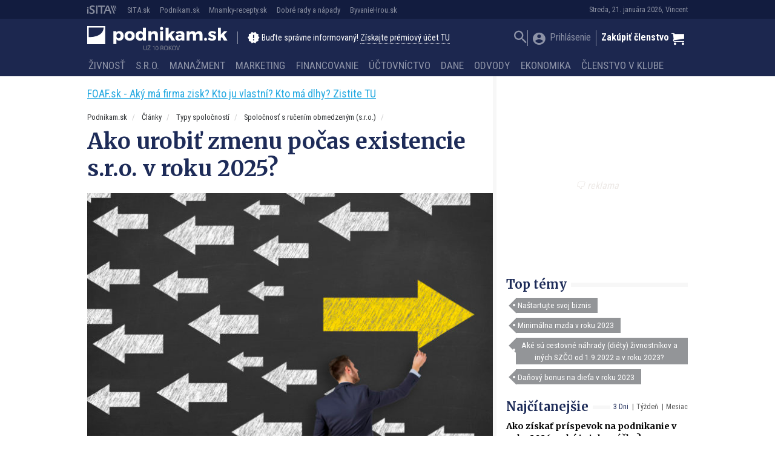

--- FILE ---
content_type: text/html; charset=UTF-8
request_url: https://podnikam.sk/zmeny-pocas-existencie-s-r-o/
body_size: 33087
content:
<!doctype html>
<html lang="sk-SK" prefix="og: http://ogp.me/ns#" class="no-js">
<head>
  <meta charset="utf-8">
  <meta http-equiv="x-ua-compatible" content="ie=edge">
  <meta name="viewport" content="width=device-width, initial-scale=1">
    <title>Ako urobiť zmenu počas existencie s.r.o. v roku 2025? | Podnikam.sk</title>
<script type="text/javascript">var ajaxurl = "https://podnikam.sk/wp/wp-admin/admin-ajax.php",ap_nonce 	= "bebb5ed578",apTemplateUrl = "https://podnikam.sk/app/plugins/anspress-question-answer/templates/js-template";apQuestionID = "";aplang = {"loading":"Loading..","sending":"Sending request","file_size_error":"File size is bigger than 0.48 MB","attached_max":"You have already attached maximum numbers of allowed attachments","commented":"komentoval","comment":"Comment","cancel":"Zru\u0161i\u0165","update":"Update","your_comment":"Write your comment...","notifications":"Notifications","mark_all_seen":"Mark all as seen","search":"Vyh\u013eada\u0165","no_permission_comments":"Sorry, you don't have permission to read comments."};disable_q_suggestion = "";</script><meta name='robots' content='max-image-preview:large' />

<!-- This site is optimized with the Yoast SEO plugin v8.4 - https://yoast.com/wordpress/plugins/seo/ -->
<link rel="canonical" href="https://podnikam.sk/zmeny-pocas-existencie-s-r-o/" />
<meta property="og:locale" content="sk_SK" />
<meta property="og:type" content="article" />
<meta property="og:title" content="Ako urobiť zmenu počas existencie s.r.o. v roku 2025? | Podnikam.sk" />
<meta property="og:description" content="Podnikanie je dynamická činnosť, ktorú v praxi sprevádzajú rôzne zmeny. Tieto sa &hellip; Čítať ďalej" />
<meta property="og:site_name" content="Podnikam.sk" />
<meta property="article:publisher" content="https://www.facebook.com/podnikam.sk" />
<meta property="article:author" content="https://www.facebook.com/podnikam.sk" />
<meta property="article:tag" content="know-how" />
<meta property="article:tag" content="podnikanie v s.r.o." />
<meta property="article:tag" content="Prémiový obsah" />
<meta property="article:tag" content="rok 2025" />
<meta property="article:tag" content="s.r.o." />
<meta property="article:tag" content="spoločník s.r.o." />
<meta property="article:section" content="Spoločnosť s ručením obmedzeným (s.r.o.)" />
<meta property="article:published_time" content="2025-07-14T08:00:20+02:00" />
<meta property="article:modified_time" content="2025-07-08T19:31:41+02:00" />
<meta property="og:updated_time" content="2025-07-08T19:31:41+02:00" />
<meta property="fb:app_id" content="177109006026681" />
<meta property="og:image" content="https://cdn.sita.sk/sites/20/2017/09/thinkstockphotos-512631886-1200x800.jpg" />
<meta property="og:image:secure_url" content="https://cdn.sita.sk/sites/20/2017/09/thinkstockphotos-512631886-1200x800.jpg" />
<meta property="og:image:width" content="1200" />
<meta property="og:image:height" content="800" />
<meta property="og:image:alt" content="zmeny s.r.o." />
<meta name="twitter:card" content="summary" />
<meta name="twitter:description" content="Podnikanie je dynamická činnosť, ktorú v praxi sprevádzajú rôzne zmeny. Tieto sa &hellip; Čítať ďalej" />
<meta name="twitter:title" content="Ako urobiť zmenu počas existencie s.r.o. v roku 2025? | Podnikam.sk" />
<meta name="twitter:image" content="https://cdn.sita.sk/sites/20/2017/09/thinkstockphotos-512631886.jpg" />
<!-- / Yoast SEO plugin. -->

<link rel='dns-prefetch' href='//podnikam.sk' />
<link rel='dns-prefetch' href='//code.jquery.com' />
<link rel='dns-prefetch' href='//securepubads.g.doubleclick.net' />
<link rel='dns-prefetch' href='//cdnjs.cloudflare.com' />
<link rel='dns-prefetch' href='//fonts.googleapis.com' />
<script type="text/javascript">
/* <![CDATA[ */
window._wpemojiSettings = {"baseUrl":"https:\/\/s.w.org\/images\/core\/emoji\/15.0.3\/72x72\/","ext":".png","svgUrl":"https:\/\/s.w.org\/images\/core\/emoji\/15.0.3\/svg\/","svgExt":".svg","source":{"concatemoji":"\/\/podnikam.sk\/wp\/wp-includes\/js\/wp-emoji-release.min.js?ver=6.6.2"}};
/*! This file is auto-generated */
!function(i,n){var o,s,e;function c(e){try{var t={supportTests:e,timestamp:(new Date).valueOf()};sessionStorage.setItem(o,JSON.stringify(t))}catch(e){}}function p(e,t,n){e.clearRect(0,0,e.canvas.width,e.canvas.height),e.fillText(t,0,0);var t=new Uint32Array(e.getImageData(0,0,e.canvas.width,e.canvas.height).data),r=(e.clearRect(0,0,e.canvas.width,e.canvas.height),e.fillText(n,0,0),new Uint32Array(e.getImageData(0,0,e.canvas.width,e.canvas.height).data));return t.every(function(e,t){return e===r[t]})}function u(e,t,n){switch(t){case"flag":return n(e,"\ud83c\udff3\ufe0f\u200d\u26a7\ufe0f","\ud83c\udff3\ufe0f\u200b\u26a7\ufe0f")?!1:!n(e,"\ud83c\uddfa\ud83c\uddf3","\ud83c\uddfa\u200b\ud83c\uddf3")&&!n(e,"\ud83c\udff4\udb40\udc67\udb40\udc62\udb40\udc65\udb40\udc6e\udb40\udc67\udb40\udc7f","\ud83c\udff4\u200b\udb40\udc67\u200b\udb40\udc62\u200b\udb40\udc65\u200b\udb40\udc6e\u200b\udb40\udc67\u200b\udb40\udc7f");case"emoji":return!n(e,"\ud83d\udc26\u200d\u2b1b","\ud83d\udc26\u200b\u2b1b")}return!1}function f(e,t,n){var r="undefined"!=typeof WorkerGlobalScope&&self instanceof WorkerGlobalScope?new OffscreenCanvas(300,150):i.createElement("canvas"),a=r.getContext("2d",{willReadFrequently:!0}),o=(a.textBaseline="top",a.font="600 32px Arial",{});return e.forEach(function(e){o[e]=t(a,e,n)}),o}function t(e){var t=i.createElement("script");t.src=e,t.defer=!0,i.head.appendChild(t)}"undefined"!=typeof Promise&&(o="wpEmojiSettingsSupports",s=["flag","emoji"],n.supports={everything:!0,everythingExceptFlag:!0},e=new Promise(function(e){i.addEventListener("DOMContentLoaded",e,{once:!0})}),new Promise(function(t){var n=function(){try{var e=JSON.parse(sessionStorage.getItem(o));if("object"==typeof e&&"number"==typeof e.timestamp&&(new Date).valueOf()<e.timestamp+604800&&"object"==typeof e.supportTests)return e.supportTests}catch(e){}return null}();if(!n){if("undefined"!=typeof Worker&&"undefined"!=typeof OffscreenCanvas&&"undefined"!=typeof URL&&URL.createObjectURL&&"undefined"!=typeof Blob)try{var e="postMessage("+f.toString()+"("+[JSON.stringify(s),u.toString(),p.toString()].join(",")+"));",r=new Blob([e],{type:"text/javascript"}),a=new Worker(URL.createObjectURL(r),{name:"wpTestEmojiSupports"});return void(a.onmessage=function(e){c(n=e.data),a.terminate(),t(n)})}catch(e){}c(n=f(s,u,p))}t(n)}).then(function(e){for(var t in e)n.supports[t]=e[t],n.supports.everything=n.supports.everything&&n.supports[t],"flag"!==t&&(n.supports.everythingExceptFlag=n.supports.everythingExceptFlag&&n.supports[t]);n.supports.everythingExceptFlag=n.supports.everythingExceptFlag&&!n.supports.flag,n.DOMReady=!1,n.readyCallback=function(){n.DOMReady=!0}}).then(function(){return e}).then(function(){var e;n.supports.everything||(n.readyCallback(),(e=n.source||{}).concatemoji?t(e.concatemoji):e.wpemoji&&e.twemoji&&(t(e.twemoji),t(e.wpemoji)))}))}((window,document),window._wpemojiSettings);
/* ]]> */
</script>
<style id='wp-emoji-styles-inline-css' type='text/css'>

	img.wp-smiley, img.emoji {
		display: inline !important;
		border: none !important;
		box-shadow: none !important;
		height: 1em !important;
		width: 1em !important;
		margin: 0 0.07em !important;
		vertical-align: -0.1em !important;
		background: none !important;
		padding: 0 !important;
	}
</style>
<link rel='stylesheet' id='wp-block-library-css' href='//podnikam.sk/wp/wp-includes/css/dist/block-library/style.min.css?ver=6.6.2' type='text/css' media='all' />
<link rel='stylesheet' id='wc-blocks-vendors-style-css' href='//podnikam.sk/app/plugins/woocommerce/packages/woocommerce-blocks/build/wc-blocks-vendors-style.css?ver=8.3.3' type='text/css' media='all' />
<link rel='stylesheet' id='wc-blocks-style-css' href='//podnikam.sk/app/plugins/woocommerce/packages/woocommerce-blocks/build/wc-blocks-style.css?ver=8.3.3' type='text/css' media='all' />
<style id='classic-theme-styles-inline-css' type='text/css'>
/*! This file is auto-generated */
.wp-block-button__link{color:#fff;background-color:#32373c;border-radius:9999px;box-shadow:none;text-decoration:none;padding:calc(.667em + 2px) calc(1.333em + 2px);font-size:1.125em}.wp-block-file__button{background:#32373c;color:#fff;text-decoration:none}
</style>
<style id='global-styles-inline-css' type='text/css'>
:root{--wp--preset--aspect-ratio--square: 1;--wp--preset--aspect-ratio--4-3: 4/3;--wp--preset--aspect-ratio--3-4: 3/4;--wp--preset--aspect-ratio--3-2: 3/2;--wp--preset--aspect-ratio--2-3: 2/3;--wp--preset--aspect-ratio--16-9: 16/9;--wp--preset--aspect-ratio--9-16: 9/16;--wp--preset--color--black: #000000;--wp--preset--color--cyan-bluish-gray: #abb8c3;--wp--preset--color--white: #ffffff;--wp--preset--color--pale-pink: #f78da7;--wp--preset--color--vivid-red: #cf2e2e;--wp--preset--color--luminous-vivid-orange: #ff6900;--wp--preset--color--luminous-vivid-amber: #fcb900;--wp--preset--color--light-green-cyan: #7bdcb5;--wp--preset--color--vivid-green-cyan: #00d084;--wp--preset--color--pale-cyan-blue: #8ed1fc;--wp--preset--color--vivid-cyan-blue: #0693e3;--wp--preset--color--vivid-purple: #9b51e0;--wp--preset--gradient--vivid-cyan-blue-to-vivid-purple: linear-gradient(135deg,rgba(6,147,227,1) 0%,rgb(155,81,224) 100%);--wp--preset--gradient--light-green-cyan-to-vivid-green-cyan: linear-gradient(135deg,rgb(122,220,180) 0%,rgb(0,208,130) 100%);--wp--preset--gradient--luminous-vivid-amber-to-luminous-vivid-orange: linear-gradient(135deg,rgba(252,185,0,1) 0%,rgba(255,105,0,1) 100%);--wp--preset--gradient--luminous-vivid-orange-to-vivid-red: linear-gradient(135deg,rgba(255,105,0,1) 0%,rgb(207,46,46) 100%);--wp--preset--gradient--very-light-gray-to-cyan-bluish-gray: linear-gradient(135deg,rgb(238,238,238) 0%,rgb(169,184,195) 100%);--wp--preset--gradient--cool-to-warm-spectrum: linear-gradient(135deg,rgb(74,234,220) 0%,rgb(151,120,209) 20%,rgb(207,42,186) 40%,rgb(238,44,130) 60%,rgb(251,105,98) 80%,rgb(254,248,76) 100%);--wp--preset--gradient--blush-light-purple: linear-gradient(135deg,rgb(255,206,236) 0%,rgb(152,150,240) 100%);--wp--preset--gradient--blush-bordeaux: linear-gradient(135deg,rgb(254,205,165) 0%,rgb(254,45,45) 50%,rgb(107,0,62) 100%);--wp--preset--gradient--luminous-dusk: linear-gradient(135deg,rgb(255,203,112) 0%,rgb(199,81,192) 50%,rgb(65,88,208) 100%);--wp--preset--gradient--pale-ocean: linear-gradient(135deg,rgb(255,245,203) 0%,rgb(182,227,212) 50%,rgb(51,167,181) 100%);--wp--preset--gradient--electric-grass: linear-gradient(135deg,rgb(202,248,128) 0%,rgb(113,206,126) 100%);--wp--preset--gradient--midnight: linear-gradient(135deg,rgb(2,3,129) 0%,rgb(40,116,252) 100%);--wp--preset--font-size--small: 13px;--wp--preset--font-size--medium: 20px;--wp--preset--font-size--large: 36px;--wp--preset--font-size--x-large: 42px;--wp--preset--spacing--20: 0.44rem;--wp--preset--spacing--30: 0.67rem;--wp--preset--spacing--40: 1rem;--wp--preset--spacing--50: 1.5rem;--wp--preset--spacing--60: 2.25rem;--wp--preset--spacing--70: 3.38rem;--wp--preset--spacing--80: 5.06rem;--wp--preset--shadow--natural: 6px 6px 9px rgba(0, 0, 0, 0.2);--wp--preset--shadow--deep: 12px 12px 50px rgba(0, 0, 0, 0.4);--wp--preset--shadow--sharp: 6px 6px 0px rgba(0, 0, 0, 0.2);--wp--preset--shadow--outlined: 6px 6px 0px -3px rgba(255, 255, 255, 1), 6px 6px rgba(0, 0, 0, 1);--wp--preset--shadow--crisp: 6px 6px 0px rgba(0, 0, 0, 1);}:where(.is-layout-flex){gap: 0.5em;}:where(.is-layout-grid){gap: 0.5em;}body .is-layout-flex{display: flex;}.is-layout-flex{flex-wrap: wrap;align-items: center;}.is-layout-flex > :is(*, div){margin: 0;}body .is-layout-grid{display: grid;}.is-layout-grid > :is(*, div){margin: 0;}:where(.wp-block-columns.is-layout-flex){gap: 2em;}:where(.wp-block-columns.is-layout-grid){gap: 2em;}:where(.wp-block-post-template.is-layout-flex){gap: 1.25em;}:where(.wp-block-post-template.is-layout-grid){gap: 1.25em;}.has-black-color{color: var(--wp--preset--color--black) !important;}.has-cyan-bluish-gray-color{color: var(--wp--preset--color--cyan-bluish-gray) !important;}.has-white-color{color: var(--wp--preset--color--white) !important;}.has-pale-pink-color{color: var(--wp--preset--color--pale-pink) !important;}.has-vivid-red-color{color: var(--wp--preset--color--vivid-red) !important;}.has-luminous-vivid-orange-color{color: var(--wp--preset--color--luminous-vivid-orange) !important;}.has-luminous-vivid-amber-color{color: var(--wp--preset--color--luminous-vivid-amber) !important;}.has-light-green-cyan-color{color: var(--wp--preset--color--light-green-cyan) !important;}.has-vivid-green-cyan-color{color: var(--wp--preset--color--vivid-green-cyan) !important;}.has-pale-cyan-blue-color{color: var(--wp--preset--color--pale-cyan-blue) !important;}.has-vivid-cyan-blue-color{color: var(--wp--preset--color--vivid-cyan-blue) !important;}.has-vivid-purple-color{color: var(--wp--preset--color--vivid-purple) !important;}.has-black-background-color{background-color: var(--wp--preset--color--black) !important;}.has-cyan-bluish-gray-background-color{background-color: var(--wp--preset--color--cyan-bluish-gray) !important;}.has-white-background-color{background-color: var(--wp--preset--color--white) !important;}.has-pale-pink-background-color{background-color: var(--wp--preset--color--pale-pink) !important;}.has-vivid-red-background-color{background-color: var(--wp--preset--color--vivid-red) !important;}.has-luminous-vivid-orange-background-color{background-color: var(--wp--preset--color--luminous-vivid-orange) !important;}.has-luminous-vivid-amber-background-color{background-color: var(--wp--preset--color--luminous-vivid-amber) !important;}.has-light-green-cyan-background-color{background-color: var(--wp--preset--color--light-green-cyan) !important;}.has-vivid-green-cyan-background-color{background-color: var(--wp--preset--color--vivid-green-cyan) !important;}.has-pale-cyan-blue-background-color{background-color: var(--wp--preset--color--pale-cyan-blue) !important;}.has-vivid-cyan-blue-background-color{background-color: var(--wp--preset--color--vivid-cyan-blue) !important;}.has-vivid-purple-background-color{background-color: var(--wp--preset--color--vivid-purple) !important;}.has-black-border-color{border-color: var(--wp--preset--color--black) !important;}.has-cyan-bluish-gray-border-color{border-color: var(--wp--preset--color--cyan-bluish-gray) !important;}.has-white-border-color{border-color: var(--wp--preset--color--white) !important;}.has-pale-pink-border-color{border-color: var(--wp--preset--color--pale-pink) !important;}.has-vivid-red-border-color{border-color: var(--wp--preset--color--vivid-red) !important;}.has-luminous-vivid-orange-border-color{border-color: var(--wp--preset--color--luminous-vivid-orange) !important;}.has-luminous-vivid-amber-border-color{border-color: var(--wp--preset--color--luminous-vivid-amber) !important;}.has-light-green-cyan-border-color{border-color: var(--wp--preset--color--light-green-cyan) !important;}.has-vivid-green-cyan-border-color{border-color: var(--wp--preset--color--vivid-green-cyan) !important;}.has-pale-cyan-blue-border-color{border-color: var(--wp--preset--color--pale-cyan-blue) !important;}.has-vivid-cyan-blue-border-color{border-color: var(--wp--preset--color--vivid-cyan-blue) !important;}.has-vivid-purple-border-color{border-color: var(--wp--preset--color--vivid-purple) !important;}.has-vivid-cyan-blue-to-vivid-purple-gradient-background{background: var(--wp--preset--gradient--vivid-cyan-blue-to-vivid-purple) !important;}.has-light-green-cyan-to-vivid-green-cyan-gradient-background{background: var(--wp--preset--gradient--light-green-cyan-to-vivid-green-cyan) !important;}.has-luminous-vivid-amber-to-luminous-vivid-orange-gradient-background{background: var(--wp--preset--gradient--luminous-vivid-amber-to-luminous-vivid-orange) !important;}.has-luminous-vivid-orange-to-vivid-red-gradient-background{background: var(--wp--preset--gradient--luminous-vivid-orange-to-vivid-red) !important;}.has-very-light-gray-to-cyan-bluish-gray-gradient-background{background: var(--wp--preset--gradient--very-light-gray-to-cyan-bluish-gray) !important;}.has-cool-to-warm-spectrum-gradient-background{background: var(--wp--preset--gradient--cool-to-warm-spectrum) !important;}.has-blush-light-purple-gradient-background{background: var(--wp--preset--gradient--blush-light-purple) !important;}.has-blush-bordeaux-gradient-background{background: var(--wp--preset--gradient--blush-bordeaux) !important;}.has-luminous-dusk-gradient-background{background: var(--wp--preset--gradient--luminous-dusk) !important;}.has-pale-ocean-gradient-background{background: var(--wp--preset--gradient--pale-ocean) !important;}.has-electric-grass-gradient-background{background: var(--wp--preset--gradient--electric-grass) !important;}.has-midnight-gradient-background{background: var(--wp--preset--gradient--midnight) !important;}.has-small-font-size{font-size: var(--wp--preset--font-size--small) !important;}.has-medium-font-size{font-size: var(--wp--preset--font-size--medium) !important;}.has-large-font-size{font-size: var(--wp--preset--font-size--large) !important;}.has-x-large-font-size{font-size: var(--wp--preset--font-size--x-large) !important;}
:where(.wp-block-post-template.is-layout-flex){gap: 1.25em;}:where(.wp-block-post-template.is-layout-grid){gap: 1.25em;}
:where(.wp-block-columns.is-layout-flex){gap: 2em;}:where(.wp-block-columns.is-layout-grid){gap: 2em;}
:root :where(.wp-block-pullquote){font-size: 1.5em;line-height: 1.6;}
</style>
<link rel='stylesheet' id='woocommerce-layout-css' href='//podnikam.sk/app/plugins/woocommerce/assets/css/woocommerce-layout.css?ver=6.9.4' type='text/css' media='all' />
<link rel='stylesheet' id='woocommerce-smallscreen-css' href='//podnikam.sk/app/plugins/woocommerce/assets/css/woocommerce-smallscreen.css?ver=6.9.4' type='text/css' media='only screen and (max-width: 768px)' />
<link rel='stylesheet' id='woocommerce-general-css' href='//podnikam.sk/app/plugins/woocommerce/assets/css/woocommerce.css?ver=6.9.4' type='text/css' media='all' />
<style id='woocommerce-inline-inline-css' type='text/css'>
.woocommerce form .form-row .required { visibility: visible; }
</style>
<link rel='stylesheet' id='evcal_cal_default-css' href='//podnikam.sk/app/plugins/eventON/assets/css/eventon_styles.css?ver=2.6.4' type='text/css' media='all' />
<link rel='stylesheet' id='evo_font_icons-css' href='//podnikam.sk/app/plugins/eventON/assets/fonts/font-awesome.css?ver=2.6.4' type='text/css' media='all' />
<link rel='stylesheet' id='evo_fc_styles-css' href='//podnikam.sk/app/plugins/eventon-full-cal/assets/fc_styles.css?ver=6.6.2' type='text/css' media='all' />
<link rel='stylesheet' id='roboto-css' href='//fonts.googleapis.com/css?family=Roboto+Condensed:400,700&#038;display=swap&#038;subset=latin-ext' type='text/css' media='all' />
<link rel='stylesheet' id='merriweather-css' href='//fonts.googleapis.com/css?family=Merriweather:400,700&#038;display=swap&#038;subset=latin-ext' type='text/css' media='all' />
<link rel='stylesheet' id='amp/css-css' href='//podnikam.sk/app/themes/amp-podnikam/dist/styles/main.css?ver=16231562981production' type='text/css' media='all' />
<script type="text/javascript" id="google-analytics-opt-out-js-after">
/* <![CDATA[ */
			var gaProperty = 'UA-11601173-2';
			var disableStr = 'ga-disable-' + gaProperty;
			if ( document.cookie.indexOf( disableStr + '=true' ) > -1 ) {
				window[disableStr] = true;
			}
			function gaOptout() {
				document.cookie = disableStr + '=true; expires=Thu, 31 Dec 2099 23:59:59 UTC; path=/';
				window[disableStr] = true;
			}
/* ]]> */
</script>
<script type="text/javascript" id="google-analytics-js-after">
/* <![CDATA[ */
(function(i,s,o,g,r,a,m){i['GoogleAnalyticsObject']=r;i[r]=i[r]||function(){
		(i[r].q=i[r].q||[]).push(arguments)},i[r].l=1*new Date();a=s.createElement(o),
		m=s.getElementsByTagName(o)[0];a.async=1;a.src=g;m.parentNode.insertBefore(a,m)
		})(window,document,'script', '//www.google-analytics.com/analytics.js','ga');ga( 'create', 'UA-11601173-2', 'auto' );(window.gaDevIds=window.gaDevIds||[]).push('dOGY3NW');ga( 'require', 'displayfeatures' );
		ga( 'set', 'dimension1', 'no' );
ga( 'require', 'ec' );
/* ]]> */
</script>
<script type="text/javascript" src="//code.jquery.com/jquery-1.12.4.min.js?ver=1.12.4" id="jquery-js"></script>
<script type="text/javascript" id="ga_events_main_script-js-extra">
/* <![CDATA[ */
var ga_options = {"anonymizeip":"","advanced":"1","snippet_type":"none","tracking_id":"UA-11601173-2","gtm_id":"","domain":"","click_elements":[{"name":"a[href*=\"\/clenstvo-v-klube-podnikam\/\"]","type":"advanced","category":"Call to action","action":"Click","label":"kliknutie na clanok vyhod clenstva","bounce":"false"},{"name":"a[href*=\"\/reg-fancybox\/\"]","type":"advanced","category":"View popup","action":"Click","label":"otvorenie popup premium","bounce":"false"},{"name":"[name=\"register\"]","type":"advanced","category":"Registration","action":"Click","label":"kliknutie na registrovat","bounce":"false"},{"name":"a[href*=\"?proforma=create\"]","type":"advanced","category":"Proforma","action":"Click","label":"kliknutie na vytvorenie predfaktury","bounce":"false"},{"name":"form[action*=\"?besteron=create\"] [type=\"submit\"]","type":"advanced","category":"Besteron","action":"Click","label":"kliknutie na platbu besteronom","bounce":"false"}],"scroll_elements":[],"link_clicks_delay":"120","download_tracking_type":["pdf","mp3","pptx","docx"],"force_snippet":"none"};
var gaePlaceholders = {"is_front_page":"","page_title":"Ako urobi\u0165 zmenu po\u010das existencie s.r.o. v roku 2025?"};
/* ]]> */
</script>
<script type="text/javascript" src="//podnikam.sk/app/plugins/wp-google-analytics-events/js/main.js?ver=1.0" id="ga_events_main_script-js"></script>
<link rel="https://api.w.org/" href="https://podnikam.sk/wp-json/" /><link rel="alternate" title="JSON" type="application/json" href="https://podnikam.sk/wp-json/wp/v2/posts/105317" /><link rel="EditURI" type="application/rsd+xml" title="RSD" href="https://podnikam.sk/wp/xmlrpc.php?rsd" />
<meta name="generator" content="WordPress 6.6.2" />
<meta name="generator" content="WooCommerce 6.9.4" />
<link rel='shortlink' href='https://podnikam.sk/?p=105317' />
<link rel="alternate" title="oEmbed (JSON)" type="application/json+oembed" href="https://podnikam.sk/wp-json/oembed/1.0/embed?url=https%3A%2F%2Fpodnikam.sk%2Fzmeny-pocas-existencie-s-r-o%2F" />
<link rel="alternate" title="oEmbed (XML)" type="text/xml+oembed" href="https://podnikam.sk/wp-json/oembed/1.0/embed?url=https%3A%2F%2Fpodnikam.sk%2Fzmeny-pocas-existencie-s-r-o%2F&#038;format=xml" />

<!-- This site is using AdRotate v5.13.4 to display their advertisements - https://ajdg.solutions/ -->
<!-- AdRotate CSS -->
<style type="text/css" media="screen">
	.g { margin:0px; padding:0px; overflow:hidden; line-height:1; zoom:1; }
	.g img { height:auto; }
	.g-col { position:relative; float:left; }
	.g-col:first-child { margin-left: 0; }
	.g-col:last-child { margin-right: 0; }
	.g-1 { width:auto; }
	.b-1 { margin:0px 0px 0px 0px; }
	.g-2 { min-width:0px; max-width:250px; }
	.b-2 { margin:0px 0px 0px 0px; }
	@media only screen and (max-width: 480px) {
		.g-col, .g-dyn, .g-single { width:100%; margin-left:0; margin-right:0; }
	}
</style>
<!-- /AdRotate CSS -->

<script type="text/javascript" id="pap_x2s6df8ddognet" src="https://login.dognet.sk//scripts/trackjs.php?pap_tracking_suffix=dognet"></script>  <!--[if lt IE 9]>
  <script src="//podnikam.sk/app/themes/amp-podnikam/dist/scripts/shim/iefixes.js"></script>
  <script src="//podnikam.sk/app/themes/amp-podnikam/dist/scripts/shim/html5shiv.min.js"></script>
  <![endif]-->
  <script>document.documentElement.className = document.documentElement.className.replace("no-js","js");</script>
  <script>
    if(typeof Array.isArray !== "function") {
      document.write('<script src="//podnikam.sk/app/themes/amp-podnikam/dist/scripts/shim/es5shim.js"></sc' + 'ript>');
      document.write('<script src="//podnikam.sk/app/themes/amp-podnikam/dist/scripts/shim/es5sham.js"></sc' + 'ript>');
    }
    if(typeof Symbol !== "function") {
      //document.write('<script src=""></sc' + 'ript>');
      document.write('<script src="//podnikam.sk/app/themes/amp-podnikam/dist/scripts/shim/babel-polyfill.js"></sc' + 'ript>');
    }
  </script>
  <link rel="alternate" href="https://podnikam.sk/zmeny-pocas-existencie-s-r-o/" hreflang="sk-SK" />
        <script id='amp/ads' src='//podnikam.sk/app/themes/amp-podnikam/dist/scripts/show_ads.js'></script>    <!-- Google Tag Manager -->
    <script>(function(w,d,s,l,i){w[l]=w[l]||[];w[l].push({'gtm.start':
                new Date().getTime(),event:'gtm.js'});var f=d.getElementsByTagName(s)[0],
            j=d.createElement(s),dl=l!='dataLayer'?'&l='+l:'';j.async=true;j.src=
            'https://www.googletagmanager.com/gtm.js?id='+i+dl;f.parentNode.insertBefore(j,f);
        })(window,document,'script','dataLayer','GTM-MLDSHB6');</script>
    <!-- End Google Tag Manager -->	<noscript><style>.woocommerce-product-gallery{ opacity: 1 !important; }</style></noscript>
	

<!-- EventON Version -->
<meta name="generator" content="EventON 2.6.4" />

      <meta name="onesignal" content="wordpress-plugin"/>
            <script>

      window.OneSignal = window.OneSignal || [];

      OneSignal.push( function() {
        OneSignal.SERVICE_WORKER_UPDATER_PATH = "OneSignalSDKUpdaterWorker.js.php";
                      OneSignal.SERVICE_WORKER_PATH = "OneSignalSDKWorker.js.php";
                      OneSignal.SERVICE_WORKER_PARAM = { scope: "/" };
        OneSignal.setDefaultNotificationUrl("https://podnikam.sk/wp");
        var oneSignal_options = {};
        window._oneSignalInitOptions = oneSignal_options;

        oneSignal_options['wordpress'] = true;
oneSignal_options['appId'] = 'ba81ba2f-2aee-4270-b659-09c0e0bfd57a';
oneSignal_options['allowLocalhostAsSecureOrigin'] = true;
oneSignal_options['welcomeNotification'] = { };
oneSignal_options['welcomeNotification']['title'] = "Všetko o podnikaní - Podnikam.sk";
oneSignal_options['welcomeNotification']['message'] = "Práve ste sa prihlásili k odberu noviniek na stránke Podnikam.sk, ďakujeme! Redakcia Podnikam.sk";
oneSignal_options['welcomeNotification']['url'] = "https://podnikam.sk";
oneSignal_options['path'] = "https://podnikam.sk/app/plugins/onesignal-free-web-push-notifications/sdk_files/";
oneSignal_options['promptOptions'] = { };
oneSignal_options['promptOptions']['actionMessage'] = "Radi by sme vám posielali upozornenia na nové články. Z odberu sa môžete kedykoľvek odhlásiť.";
oneSignal_options['promptOptions']['acceptButtonText'] = "ÁNO PRIJAŤ";
oneSignal_options['promptOptions']['cancelButtonText'] = "Nie, ďakujem";
                OneSignal.init(window._oneSignalInitOptions);
                OneSignal.showSlidedownPrompt();      });

      function documentInitOneSignal() {
        var oneSignal_elements = document.getElementsByClassName("OneSignal-prompt");

        var oneSignalLinkClickHandler = function(event) { OneSignal.push(['registerForPushNotifications']); event.preventDefault(); };        for(var i = 0; i < oneSignal_elements.length; i++)
          oneSignal_elements[i].addEventListener('click', oneSignalLinkClickHandler, false);
      }

      if (document.readyState === 'complete') {
           documentInitOneSignal();
      }
      else {
           window.addEventListener("load", function(event){
               documentInitOneSignal();
          });
      }
    </script>
<link rel="icon" href="https://cdn.sita.sk/sites/20/2016/10/cropped-podnika_logo_verzie-06-100x100.png" sizes="32x32" />
<link rel="icon" href="https://cdn.sita.sk/sites/20/2016/10/cropped-podnika_logo_verzie-06-255x255.png" sizes="192x192" />
<link rel="apple-touch-icon" href="https://cdn.sita.sk/sites/20/2016/10/cropped-podnika_logo_verzie-06-255x255.png" />
<meta name="msapplication-TileImage" content="https://cdn.sita.sk/sites/20/2016/10/cropped-podnika_logo_verzie-06-300x300.png" />
<script>
  ga('set', 'dimension1', 'post');
    ga('set', 'dimension2', 'is_single|is_singular');
    ga('set', 'dimension3', '105317');
      ga('set', 'dimension4', 'Spoločnosť s ručením obmedzeným (s.r.o.)|Typy spoločností');
    ga('set', 'dimension5', 'know-how|podnikanie v s.r.o.|Prémiový obsah|rok 2025|s.r.o.|spoločník s.r.o.');
    ga('set', 'dimension6', 'silvia-hanovagmail-com');
      ga('set', 'dimension8', typeof window.canRunAds !== "undefined" ? "false" : "true" );
  ga('set', 'dimension10', 'logged-nonpremium');
    </script>  <script>
    var googletag = googletag || {};
    googletag.cmd = googletag.cmd || [];

    googletag.cmd.push(function () {
        googletag.pubads().setTargeting('posttype', ['post']);
        googletag.pubads().setTargeting('category', ['sro', 'typy-spolocnosti']);
        googletag.pubads().setTargeting('post_tag', ['know-how', 'podnikanie-v-s-r-o', 'premiovy-obsah', 'rok-2025', 's-r-o', 'spolocnik-s-r-o']);
        googletag.pubads().setTargeting('amp_article_class', ['amp-articleclass-top']);
        googletag.pubads().setTargeting('businesstype', ['spolocnost-s-rucenim-obmedzenym-sro']);
        googletag.pubads().setTargeting('post_id', ['105317']);
        googletag.pubads().setTargeting('conditional_tags', ['is_single', 'is_singular']);


        var googleAdsSidebar1Mapping = googletag.sizeMapping()
            .addSize([0, 0], [])
            .addSize([768, 0], ['fluid', [1, 1], [300, 250], [300, 300], [300, 600]])
            .build();

        var googleAdsSidebar2Mapping = googletag.sizeMapping()
            .addSize([0, 0], [])
            .addSize([768, 0], ['fluid', [1, 1], [300, 250], [300, 300], [300, 600]])
            .build();

        var googleAdsContentMapping = googletag.sizeMapping()
            .addSize([0, 0],   ['fluid', [1, 1], [300, 100], [300, 160]])
            .addSize([352, 0], ['fluid', [1, 1], [300, 100], [300, 160], [320, 100]])
            .addSize([500, 0], ['fluid', [1, 1], [300, 100], [300, 160], [320, 100], [468, 60]])
            .addSize([622, 0], ['fluid', [1, 1], [300, 100], [300, 160], [320, 100], [468, 60], [590, 90]])
            .addSize([672, 0], ['fluid', [1, 1], [300, 100], [300, 160], [320, 100], [468, 60], [590, 90], [640, 100]])
            .build();

        var googleAdsContent2Mapping = googletag.sizeMapping()
            .addSize([0, 0],   ['fluid', [1, 1], [300, 100], [300, 250], [300, 300], [300, 251], [300, 600]])
            .addSize([352, 0], ['fluid', [1, 1], [300, 100], [300, 250], [300, 300], [300, 251], [300, 600], [320, 480]])
            .addSize([368, 0], ['fluid', [1, 1], [300, 100], [300, 250], [300, 300], [300, 251], [300, 600], [320, 480], [336, 280]])
            .addSize([500, 0], ['fluid', [1, 1], [300, 100], [300, 250], [300, 300], [300, 251], [300, 600], [320, 480], [336, 280], [468, 60]])
            .addSize([512, 0], ['fluid', [1, 1], [300, 100], [300, 250], [300, 300], [300, 251], [300, 600], [320, 480], [336, 280], [468, 60], [480, 320]])
            .addSize([632, 0], ['fluid', [1, 1], [300, 100], [300, 250], [300, 300], [300, 251], [300, 600], [320, 480], [336, 280], [468, 60], [480, 320], [600,100]])
            .addSize([672, 0], ['fluid', [1, 1], [300, 100], [300, 250], [300, 300], [336, 280], [468, 60] , [480, 320], [600, 100], [640, 100], [640, 360]])
            .build();

        var googleAdsContent3Mapping = googletag.sizeMapping()
            .addSize([0, 0],   ['fluid', [1, 1], [300, 100], [300, 250], [300, 300], [300, 251], [300, 600]])
            .addSize([352, 0], ['fluid', [1, 1], [300, 100], [300, 250], [300, 300], [300, 251], [300, 600], [320, 480]])
            .addSize([368, 0], ['fluid', [1, 1], [300, 100], [300, 250], [300, 300], [300, 251], [300, 600], [320, 480], [336, 280]])
            .addSize([500, 0], ['fluid', [1, 1], [300, 100], [300, 250], [300, 300], [300, 251], [300, 600], [320, 480], [336, 280], [468, 60]])
            .addSize([512, 0], ['fluid', [1, 1], [300, 100], [300, 250], [300, 300], [300, 251], [300, 600], [320, 480], [336, 280], [468, 60], [480, 320]])
            .addSize([632, 0], ['fluid', [1, 1], [300, 100], [300, 250], [300, 300], [300, 251], [300, 600], [320, 480], [336, 280], [468, 60], [480, 320], [600,100]])
            .addSize([672, 0], ['fluid', [1, 1], [300, 100], [300, 250], [300, 300], [336, 280], [468, 60] , [480, 320], [600, 100], [640, 100], [640, 360]])
            .build();


        var googleAdsWideMapping = googletag.sizeMapping()
            .addSize([0, 0],   ['fluid', [1, 1], [300, 100], [300, 150], [300, 250], [300, 300]])
            .addSize([320, 0], ['fluid', [1, 1], [300, 100], [300, 150], [300, 250], [300, 300], [320, 100]])
            .addSize([336, 0], ['fluid', [1, 1], [300, 100], [300, 150], [300, 250], [300, 300], [320, 100], [336, 280]])
            .addSize([468, 0], ['fluid', [1, 1], [300, 100], [300, 150], [300, 250], [300, 300], [320, 100], [336, 280], [468, 60]])
            .addSize([700, 0], ['fluid', [1, 1], [468, 60], [700, 300]])
            .addSize([728, 0], ['fluid', [1, 1], [468, 60], [728, 90], [700, 300]])
            .addSize([970, 0], ['fluid', [1, 1], [728, 90], [970, 90], [970, 250]])
            .addSize([1000, 0], ['fluid', [1, 1], [728, 90], [970, 90], [970, 250], [1000, 100], [1000, 200], [1000, 300]])
            .build();

        var googleAdsBrandingSidesMappingLeft = googletag.sizeMapping()
            .addSize([0, 0], [])
            .addSize([1002, 0], ['fluid', [1, 1], [120, 600], [160, 600], [160, 900], [200, 600], [300, 800]])
            .build();

        var googleAdsBrandingSidesMappingRight = googletag.sizeMapping()
            .addSize([0, 0], [])
            .addSize([1002, 0], ['fluid', [1, 1], [120, 601], [160, 601], [160, 901], [200, 601], [300, 801]])
            .build();


        googletag.defineSlot('/35116881/podnikam.webnoviny.sk/branding_center', [], 'div-gpt-ad-podnikam-0')
            .addService(googletag.pubads()).defineSizeMapping(googleAdsWideMapping);
        googletag.defineSlot('/35116881/podnikam.webnoviny.sk/branding_left', [], 'div-gpt-ad-podnikam-1')
            .addService(googletag.pubads()).defineSizeMapping(googleAdsBrandingSidesMappingLeft);
        googletag.defineSlot('/35116881/podnikam.webnoviny.sk/branding_right', [], 'div-gpt-ad-podnikam-2')
            .addService(googletag.pubads()).defineSizeMapping(googleAdsBrandingSidesMappingRight);
        googletag.defineSlot('/35116881/podnikam.webnoviny.sk/content_1', [], 'div-gpt-ad-podnikam-4')
            .addService(googletag.pubads()).defineSizeMapping(googleAdsContentMapping);
        googletag.defineSlot('/35116881/podnikam.webnoviny.sk/content_2', [], 'div-gpt-ad-podnikam-5')
            .addService(googletag.pubads()).defineSizeMapping(googleAdsContent2Mapping);
        googletag.defineSlot('/35116881/podnikam.webnoviny.sk/content_3', [], 'div-gpt-ad-podnikam-6')
            .addService(googletag.pubads()).defineSizeMapping(googleAdsContent3Mapping);
        googletag.defineSlot('/35116881/podnikam.webnoviny.sk/sidebar_1', [], 'div-gpt-ad-podnikam-7')
            .addService(googletag.pubads()).defineSizeMapping(googleAdsSidebar1Mapping);
        googletag.defineSlot('/35116881/podnikam.webnoviny.sk/sidebar_2', [], 'div-gpt-ad-podnikam-8')
            .addService(googletag.pubads()).defineSizeMapping(googleAdsSidebar2Mapping);
        googletag.defineSlot('/35116881/podnikam.webnoviny.sk/nonstandard', [1, 1], 'div-gpt-ad-nonstandard')

        var interstitialSlot = googletag.defineOutOfPageSlot('/35116881/podnikam.webnoviny.sk/interstitial', googletag.enums.OutOfPageFormat.INTERSTITIAL);
        if (interstitialSlot) {
            interstitialSlot.addService(googletag.pubads());
        }

        googletag.pubads().enableSingleRequest();
        // googletag.pubads().collapseEmptyDivs(true);
        googletag.pubads().setSafeFrameConfig({
            allowOverlayExpansion: true,
            allowPushExpansion: true,
            sandbox: true
        });
        googletag.pubads().enableLazyLoad({
            fetchMarginPercent: 100,
            renderMarginPercent: 100,
            mobileScaling: 2.0
        });
        googletag.pubads().setCentering(true);
        googletag.enableServices();
    });
</script>
  <script type="text/javascript">
    var ajaxurl = "\/wp\/wp-admin\/admin-ajax.php"  </script>
</head>
<body class="post-template-default single single-post postid-105317 single-format-standard theme-base woocommerce-no-js amp-skin-default">
<header am-Header="type:post">
  <div am-TopBar-Wrapper>
  <div am-Container>
    <ul am-TopBar>
      <li am-TopBar-Item="logo"><a target="_blank" href="https://isicommerce.sk/cennik/"><span class="icon-isitalogo"></span></a>
      </li>
      <li am-TopBar-Item="right">
          <span am-TopBar-DateWeather>
            Streda, 21. januára 2026, Vincent          </span>
      </li>

        <li am-TopBar-Item><a target="_blank" href="https://sita.sk/">SITA.sk</a></li>
        <li am-TopBar-Item><a target="_blank" href="https://podnikam.sk/">Podnikam.sk</a></li>
        <li am-TopBar-Item><a target="_blank" href="https://mnamky.sita.sk/">Mnamky-recepty.sk</a></li>
        <li am-TopBar-Item><a target="_blank" href="https://rady.sita.sk/">Dobré rady a nápady</a></li>
        <li am-TopBar-Item><a target="_blank" href="https://sita.sk/byvaniehrou/">ByvanieHrou.sk</a></li>
    </ul>
  </div>
</div>  <div am-Header-Container="style:brand">
    <div am-Container="">
      <div am-Navbar="style:brand static">

        <a am-NavbarBrand href="https://podnikam.sk"><img src="https://cdn.sita.sk/sites/20/2017/10/podnikam-logo-10rokov-inverted.svg" alt=""></a>
              <div am-NavbarBanner>
          <span class="icon-podnikam-alert"></span> Buďte správne informovaný! <a href="/clenstvo-v-klube-podnikam/">Získajte prémiový účet TU</a>        </div>
                <div am-NavbarSearch>
          <form role="search" am-SearchForm method="get" action="https://podnikam.sk/">
            <input type="search" placeholder="Napíšte hľadaný výraz a slačte enter" value="" name="s" class="search-field form-control">
            <button type="button" js-SearchSubmit="navbar" class="search-submit btn btn-default" title="Vyhľadávať"><span class="icon-podnikam-search"></span></button>
          </form>
        </div>

                        <div am-NavbarLogin>
                                        <a href="https://predplatne.podnikam.sk/sign/in/">
                          <span class="icon-podnikam-login"></span><span
                              class="text">Prihlásenie</span>
                      </a>
                                </div>

              <div am-NavbarCart>
                                    <a href="https://podnikam.sk/clenstvo-v-klube-podnikam/">
                      <span class="price">Zakúpiť členstvo</span> <span class="icon-cart"></span>
                  </a>
                                  </div>        <button am-NavbarToggler type="button" data-toggle="collapse" data-target="#navbar-top-collapse">
          <span am-NavbarToggler-Icon><span class="icon-menu"></span></span> <span am-NavbarToggler-Text>Menu</span>
        </button>
      </div>
    </div>
  </div>


  <div am-Header-Container="style:nav">
    <div am-Container="">
      <nav am-Navbar="style:nav mobile:padding mobile:absolute">
        <ul id="navbar-top-collapse" am-Navbar-Nav="style:primary" am-Nav="pills" am-collapse><li id="menu-item-search" am-Nav-Search am-Nav-Item="style:search"><form role="search" method="get" class="search-form" action="https://podnikam.sk/">
  <label>
    <span class="screen-reader-text">Hľadať:</span>
    <input type="search" class="search-field" placeholder="Hľadať &hellip;" value="" name="s" />
  </label>
  <button type="submit" class="search-submit"><span class="icon-search"></span></button>
</form>
</li><li id="menu-item-105522" am-Nav-Item="menu-item menu-item-type-custom menu-item-object-custom menu-item-has-children menu-item-105522 dropdown"><a title="Živnosť" am-Nav-Link="" href="/zivnost-obsah/" data-toggle="dropdown" class="dropdown-toggle" aria-haspopup="true">Živnosť <span class="caret"></span></a>
<ul role="menu" am-Dropdown-menu>
	<li id="menu-item-106115" am-Nav-Item="menu-item menu-item-type-custom menu-item-object-custom menu-item-106115"><a title="Štrukturovaný obsah" am-Nav-Link="" href="/zivnost-obsah/">Štrukturovaný obsah</a></li>
	<li id="menu-item-105523" am-Nav-Item="menu-item menu-item-type-custom menu-item-object-custom menu-item-105523"><a title="Manažment" am-Nav-Link="" href="/typ/zivnost-szco/manazment/">Manažment</a></li>
	<li id="menu-item-105524" am-Nav-Item="menu-item menu-item-type-custom menu-item-object-custom menu-item-105524"><a title="Marketing" am-Nav-Link="" href="/typ/zivnost-szco/marketing/">Marketing</a></li>
	<li id="menu-item-105525" am-Nav-Item="menu-item menu-item-type-custom menu-item-object-custom menu-item-105525"><a title="Financovanie" am-Nav-Link="" href="/typ/zivnost-szco/financovanie/">Financovanie</a></li>
	<li id="menu-item-105526" am-Nav-Item="menu-item menu-item-type-custom menu-item-object-custom menu-item-105526"><a title="Účtovníctvo" am-Nav-Link="" href="/typ/zivnost-szco/uctovnictvo/">Účtovníctvo</a></li>
	<li id="menu-item-105527" am-Nav-Item="menu-item menu-item-type-custom menu-item-object-custom menu-item-105527"><a title="Dane" am-Nav-Link="" href="/typ/zivnost-szco/dane/">Dane</a></li>
	<li id="menu-item-105537" am-Nav-Item="menu-item menu-item-type-custom menu-item-object-custom menu-item-105537"><a title="Odvody" am-Nav-Link="" href="/typ/zivnost-szco/odvody/">Odvody</a></li>
	<li id="menu-item-105562" am-Nav-Item="menu-item menu-item-type-taxonomy menu-item-object-category menu-item-105562"><a title="Ako založiť živnosť" am-Nav-Link="" href="https://podnikam.sk/kategorie/ako-zacat-podnikat/ako-zalozit-zivnost/">Ako založiť živnosť</a></li>
	<li id="menu-item-105564" am-Nav-Item="menu-item menu-item-type-custom menu-item-object-custom menu-item-105564"><a title="Ako začať podnikať" am-Nav-Link="" href="/typ/zivnost-szco/ako-zacat-podnikat/">Ako začať podnikať</a></li>
	<li id="menu-item-106116" am-Nav-Item="menu-item menu-item-type-custom menu-item-object-custom menu-item-106116"><a title="Všetky články" am-Nav-Link="" href="/typ/zivnost-szco/">Všetky články</a></li>
</ul>
</li>
<li id="menu-item-105529" am-Nav-Item="menu-item menu-item-type-custom menu-item-object-custom menu-item-has-children menu-item-105529 dropdown"><a title="S.R.O." am-Nav-Link="" href="/firma-sro-obsah/" data-toggle="dropdown" class="dropdown-toggle" aria-haspopup="true">S.R.O. <span class="caret"></span></a>
<ul role="menu" am-Dropdown-menu>
	<li id="menu-item-106118" am-Nav-Item="menu-item menu-item-type-custom menu-item-object-custom menu-item-106118"><a title="Štrukturovaný obsah" am-Nav-Link="" href="/firma-sro-obsah/">Štrukturovaný obsah</a></li>
	<li id="menu-item-105530" am-Nav-Item="menu-item menu-item-type-custom menu-item-object-custom menu-item-105530"><a title="Manažment" am-Nav-Link="" href="/typ/spolocnost-s-rucenim-obmedzenym-sro/manazment/">Manažment</a></li>
	<li id="menu-item-105531" am-Nav-Item="menu-item menu-item-type-custom menu-item-object-custom menu-item-105531"><a title="Marketing" am-Nav-Link="" href="/typ/spolocnost-s-rucenim-obmedzenym-sro/marketing/">Marketing</a></li>
	<li id="menu-item-105532" am-Nav-Item="menu-item menu-item-type-custom menu-item-object-custom menu-item-105532"><a title="Financovanie" am-Nav-Link="" href="/typ/spolocnost-s-rucenim-obmedzenym-sro/financovanie/">Financovanie</a></li>
	<li id="menu-item-105533" am-Nav-Item="menu-item menu-item-type-custom menu-item-object-custom menu-item-105533"><a title="Účtovníctvo" am-Nav-Link="" href="/typ/spolocnost-s-rucenim-obmedzenym-sro/uctovnictvo/">Účtovníctvo</a></li>
	<li id="menu-item-105534" am-Nav-Item="menu-item menu-item-type-custom menu-item-object-custom menu-item-105534"><a title="Dane" am-Nav-Link="" href="/typ/spolocnost-s-rucenim-obmedzenym-sro/dane/">Dane</a></li>
	<li id="menu-item-105536" am-Nav-Item="menu-item menu-item-type-custom menu-item-object-custom menu-item-105536"><a title="Odvody" am-Nav-Link="" href="/typ/spolocnost-s-rucenim-obmedzenym-sro/odvody/">Odvody</a></li>
	<li id="menu-item-105535" am-Nav-Item="menu-item menu-item-type-custom menu-item-object-custom menu-item-105535"><a title="Ekonomika" am-Nav-Link="" href="/typ/spolocnost-s-rucenim-obmedzenym-sro/ekonomika/">Ekonomika</a></li>
	<li id="menu-item-105561" am-Nav-Item="menu-item menu-item-type-taxonomy menu-item-object-category menu-item-105561"><a title="Ako založiť s.r.o." am-Nav-Link="" href="https://podnikam.sk/kategorie/ako-zacat-podnikat/ako-zalozit-s-r-o/">Ako založiť s.r.o.</a></li>
	<li id="menu-item-105565" am-Nav-Item="menu-item menu-item-type-custom menu-item-object-custom menu-item-105565"><a title="Ako začať podnikať" am-Nav-Link="" href="/typ/spolocnost-s-rucenim-obmedzenym-sro/ako-zacat-podnikat/">Ako začať podnikať</a></li>
	<li id="menu-item-106117" am-Nav-Item="menu-item menu-item-type-custom menu-item-object-custom menu-item-106117"><a title="Všetky články" am-Nav-Link="" href="/typ/spolocnost-s-rucenim-obmedzenym-sro/">Všetky články</a></li>
</ul>
</li>
<li id="menu-item-54202" am-Nav-Item="menu-item menu-item-type-taxonomy menu-item-object-category menu-item-has-children menu-item-54202 dropdown"><a title="Manažment" am-Nav-Link="" href="https://podnikam.sk/kategorie/manazment/" data-toggle="dropdown" class="dropdown-toggle" aria-haspopup="true">Manažment <span class="caret"></span></a>
<ul role="menu" am-Dropdown-menu>
	<li id="menu-item-57019" am-Nav-Item="menu-item menu-item-type-taxonomy menu-item-object-category menu-item-57019"><a title="Koučing" am-Nav-Link="" href="https://podnikam.sk/kategorie/manazment/koucing/">Koučing</a></li>
	<li id="menu-item-57020" am-Nav-Item="menu-item menu-item-type-taxonomy menu-item-object-category menu-item-57020"><a title="Prevádzka" am-Nav-Link="" href="https://podnikam.sk/kategorie/manazment/prevadzka/">Prevádzka</a></li>
	<li id="menu-item-57021" am-Nav-Item="menu-item menu-item-type-taxonomy menu-item-object-category menu-item-57021"><a title="Personalistika" am-Nav-Link="" href="https://podnikam.sk/kategorie/manazment/personalistika/">Personalistika</a></li>
	<li id="menu-item-54248" am-Nav-Item="menu-item menu-item-type-taxonomy menu-item-object-category menu-item-54248"><a title="Motivácia zamestnancov" am-Nav-Link="" href="https://podnikam.sk/kategorie/manazment/motivacia1/">Motivácia zamestnancov</a></li>
	<li id="menu-item-57022" am-Nav-Item="menu-item menu-item-type-taxonomy menu-item-object-category menu-item-57022"><a title="Krízový manažment" am-Nav-Link="" href="https://podnikam.sk/kategorie/manazment/krizovy-manazment/">Krízový manažment</a></li>
	<li id="menu-item-57023" am-Nav-Item="menu-item menu-item-type-taxonomy menu-item-object-category menu-item-57023"><a title="Bezpečnostný manažment" am-Nav-Link="" href="https://podnikam.sk/kategorie/manazment/bezpecnostny-manazment/">Bezpečnostný manažment</a></li>
	<li id="menu-item-57024" am-Nav-Item="menu-item menu-item-type-taxonomy menu-item-object-category menu-item-57024"><a title="Manažment zmien" am-Nav-Link="" href="https://podnikam.sk/kategorie/manazment/manazment-zmien/">Manažment zmien</a></li>
	<li id="menu-item-54250" am-Nav-Item="menu-item menu-item-type-taxonomy menu-item-object-category menu-item-54250"><a title="Ukončenie podnikania" am-Nav-Link="" href="https://podnikam.sk/kategorie/manazment/ukoncenie-podnikania/">Ukončenie podnikania</a></li>
	<li id="menu-item-57025" am-Nav-Item="menu-item menu-item-type-taxonomy menu-item-object-category menu-item-57025"><a title="Predaj s.r.o." am-Nav-Link="" href="https://podnikam.sk/kategorie/manazment/predaj-sro/">Predaj s.r.o.</a></li>
	<li id="menu-item-57026" am-Nav-Item="menu-item menu-item-type-taxonomy menu-item-object-category menu-item-57026"><a title="Etika v podnikaní" am-Nav-Link="" href="https://podnikam.sk/kategorie/manazment/etika/">Etika v podnikaní</a></li>
	<li id="menu-item-54268" am-Nav-Item="menu-item menu-item-type-taxonomy menu-item-object-category menu-item-54268"><a title="Povinné školenia v kocke" am-Nav-Link="" href="https://podnikam.sk/kategorie/manazment/povinne-skolenia/">Povinné školenia v kocke</a></li>
</ul>
</li>
<li id="menu-item-57035" am-Nav-Item="menu-item menu-item-type-taxonomy menu-item-object-category menu-item-has-children menu-item-57035 dropdown"><a title="Marketing" am-Nav-Link="" href="https://podnikam.sk/kategorie/marketing/" data-toggle="dropdown" class="dropdown-toggle" aria-haspopup="true">Marketing <span class="caret"></span></a>
<ul role="menu" am-Dropdown-menu>
	<li id="menu-item-57037" am-Nav-Item="menu-item menu-item-type-taxonomy menu-item-object-category menu-item-57037"><a title="Reklama" am-Nav-Link="" href="https://podnikam.sk/kategorie/marketing/reklama/">Reklama</a></li>
	<li id="menu-item-57038" am-Nav-Item="menu-item menu-item-type-taxonomy menu-item-object-category menu-item-57038"><a title="Internetová reklama" am-Nav-Link="" href="https://podnikam.sk/kategorie/marketing/reklama/internetova-reklama/">Internetová reklama</a></li>
	<li id="menu-item-57041" am-Nav-Item="menu-item menu-item-type-taxonomy menu-item-object-category menu-item-57041"><a title="Podpora predaja" am-Nav-Link="" href="https://podnikam.sk/kategorie/marketing/podpora-predaja/">Podpora predaja</a></li>
	<li id="menu-item-57042" am-Nav-Item="menu-item menu-item-type-taxonomy menu-item-object-category menu-item-57042"><a title="Sieťový marketing (MLM)" am-Nav-Link="" href="https://podnikam.sk/kategorie/marketing/mlm/">Sieťový marketing (MLM)</a></li>
	<li id="menu-item-57071" am-Nav-Item="menu-item menu-item-type-taxonomy menu-item-object-category menu-item-57071"><a title="Priamy marketing" am-Nav-Link="" href="https://podnikam.sk/kategorie/marketing/priamy-marketing/">Priamy marketing</a></li>
	<li id="menu-item-57072" am-Nav-Item="menu-item menu-item-type-taxonomy menu-item-object-category menu-item-57072"><a title="Online marketing" am-Nav-Link="" href="https://podnikam.sk/kategorie/marketing/online-marketing/">Online marketing</a></li>
	<li id="menu-item-57073" am-Nav-Item="menu-item menu-item-type-taxonomy menu-item-object-category menu-item-57073"><a title="Mobilný marketing" am-Nav-Link="" href="https://podnikam.sk/kategorie/marketing/mobilny-marketing/">Mobilný marketing</a></li>
	<li id="menu-item-57074" am-Nav-Item="menu-item menu-item-type-taxonomy menu-item-object-category menu-item-57074"><a title="Virálny marketing" am-Nav-Link="" href="https://podnikam.sk/kategorie/marketing/viralny-marketing/">Virálny marketing</a></li>
	<li id="menu-item-57075" am-Nav-Item="menu-item menu-item-type-taxonomy menu-item-object-category menu-item-57075"><a title="Medzinárodný marketing" am-Nav-Link="" href="https://podnikam.sk/kategorie/marketing/medzinarodny-marketing/">Medzinárodný marketing</a></li>
</ul>
</li>
<li id="menu-item-14" am-Nav-Item="menu-item menu-item-type-taxonomy menu-item-object-category menu-item-has-children menu-item-14 dropdown"><a title="Financovanie" am-Nav-Link="" href="https://podnikam.sk/kategorie/financovanie/" data-toggle="dropdown" class="dropdown-toggle" aria-haspopup="true">Financovanie <span class="caret"></span></a>
<ul role="menu" am-Dropdown-menu>
	<li id="menu-item-57081" am-Nav-Item="menu-item menu-item-type-taxonomy menu-item-object-category menu-item-57081"><a title="Podnikateľské úvery" am-Nav-Link="" href="https://podnikam.sk/kategorie/financovanie/podnikatelske-uvery/">Podnikateľské úvery</a></li>
	<li id="menu-item-57082" am-Nav-Item="menu-item menu-item-type-taxonomy menu-item-object-category menu-item-57082"><a title="Podnikateľské účty" am-Nav-Link="" href="https://podnikam.sk/kategorie/financovanie/podnikatelske-ucty/">Podnikateľské účty</a></li>
	<li id="menu-item-54218" am-Nav-Item="menu-item menu-item-type-taxonomy menu-item-object-category menu-item-54218"><a title="Ako investovať" am-Nav-Link="" href="https://podnikam.sk/kategorie/financovanie/ako-investovat/">Ako investovať</a></li>
	<li id="menu-item-57083" am-Nav-Item="menu-item menu-item-type-taxonomy menu-item-object-category menu-item-57083"><a title="Znižovanie nákladov" am-Nav-Link="" href="https://podnikam.sk/kategorie/financovanie/uspora-nakladov/">Znižovanie nákladov</a></li>
	<li id="menu-item-57084" am-Nav-Item="menu-item menu-item-type-taxonomy menu-item-object-category menu-item-57084"><a title="Dotácie a podpora podnikania" am-Nav-Link="" href="https://podnikam.sk/kategorie/financovanie/dotacie/">Dotácie a podpora podnikania</a></li>
	<li id="menu-item-57085" am-Nav-Item="menu-item menu-item-type-taxonomy menu-item-object-category menu-item-57085"><a title="Eurofondy" am-Nav-Link="" href="https://podnikam.sk/kategorie/financovanie/eurofondy/">Eurofondy</a></li>
	<li id="menu-item-59204" am-Nav-Item="menu-item menu-item-type-taxonomy menu-item-object-category menu-item-59204"><a title="Investovanie" am-Nav-Link="" href="https://podnikam.sk/kategorie/financovanie/investovanie/">Investovanie</a></li>
</ul>
</li>
<li id="menu-item-15" am-Nav-Item="menu-item menu-item-type-taxonomy menu-item-object-category menu-item-has-children menu-item-15 dropdown"><a title="Účtovníctvo" am-Nav-Link="" href="https://podnikam.sk/kategorie/uctovnictvo/" data-toggle="dropdown" class="dropdown-toggle" aria-haspopup="true">Účtovníctvo <span class="caret"></span></a>
<ul role="menu" am-Dropdown-menu>
	<li id="menu-item-57102" am-Nav-Item="menu-item menu-item-type-taxonomy menu-item-object-category menu-item-57102"><a title="Ako účtovať" am-Nav-Link="" href="https://podnikam.sk/kategorie/uctovnictvo/ako-uctovat/">Ako účtovať</a></li>
	<li id="menu-item-57103" am-Nav-Item="menu-item menu-item-type-taxonomy menu-item-object-category menu-item-57103"><a title="Jednoduché účtovníctvo" am-Nav-Link="" href="https://podnikam.sk/kategorie/uctovnictvo/ako-uctovat/jednoduche-uctovnictvo/">Jednoduché účtovníctvo</a></li>
	<li id="menu-item-57104" am-Nav-Item="menu-item menu-item-type-taxonomy menu-item-object-category menu-item-57104"><a title="Podvojné účtovníctvo" am-Nav-Link="" href="https://podnikam.sk/kategorie/uctovnictvo/ako-uctovat/podvojne-uctovnictvo/">Podvojné účtovníctvo</a></li>
	<li id="menu-item-54238" am-Nav-Item="menu-item menu-item-type-taxonomy menu-item-object-category menu-item-54238"><a title="Auto v podnikaní" am-Nav-Link="" href="https://podnikam.sk/kategorie/uctovnictvo/auto-v-podnikani/">Auto v podnikaní</a></li>
	<li id="menu-item-54239" am-Nav-Item="menu-item menu-item-type-taxonomy menu-item-object-category menu-item-54239"><a title="Registračné pokladne" am-Nav-Link="" href="https://podnikam.sk/kategorie/uctovnictvo/registracna-pokladna/">Registračné pokladne</a></li>
	<li id="menu-item-57106" am-Nav-Item="menu-item menu-item-type-taxonomy menu-item-object-category menu-item-57106"><a title="Mzdy" am-Nav-Link="" href="https://podnikam.sk/kategorie/odvody/mzdy/">Mzdy</a></li>
	<li id="menu-item-57107" am-Nav-Item="menu-item menu-item-type-taxonomy menu-item-object-category menu-item-57107"><a title="Odpisovanie majetku" am-Nav-Link="" href="https://podnikam.sk/kategorie/uctovnictvo/odpisovanie-majetku/">Odpisovanie majetku</a></li>
	<li id="menu-item-57108" am-Nav-Item="menu-item menu-item-type-taxonomy menu-item-object-category menu-item-57108"><a title="Inventarizácia majetku" am-Nav-Link="" href="https://podnikam.sk/kategorie/uctovnictvo/inventarizacia/">Inventarizácia majetku</a></li>
	<li id="menu-item-57109" am-Nav-Item="menu-item menu-item-type-taxonomy menu-item-object-category menu-item-57109"><a title="Cestovné náhrady" am-Nav-Link="" href="https://podnikam.sk/kategorie/uctovnictvo/cestovne-nahrady/">Cestovné náhrady</a></li>
	<li id="menu-item-57110" am-Nav-Item="menu-item menu-item-type-taxonomy menu-item-object-category menu-item-57110"><a title="Sociálny fond" am-Nav-Link="" href="https://podnikam.sk/kategorie/uctovnictvo/socialny-fond/">Sociálny fond</a></li>
</ul>
</li>
<li id="menu-item-16" am-Nav-Item="menu-item menu-item-type-taxonomy menu-item-object-category menu-item-has-children menu-item-16 dropdown"><a title="Dane" am-Nav-Link="" href="https://podnikam.sk/kategorie/dane/" data-toggle="dropdown" class="dropdown-toggle" aria-haspopup="true">Dane <span class="caret"></span></a>
<ul role="menu" am-Dropdown-menu>
	<li id="menu-item-54260" am-Nav-Item="menu-item menu-item-type-taxonomy menu-item-object-category menu-item-54260"><a title="Odvody do sociálnej poisťovne" am-Nav-Link="" href="https://podnikam.sk/kategorie/odvody/odvody-socialna-poistovna/">Odvody do sociálnej poisťovne</a></li>
	<li id="menu-item-57125" am-Nav-Item="menu-item menu-item-type-taxonomy menu-item-object-category menu-item-57125"><a title="Odvody do zdravotnej poisťovne" am-Nav-Link="" href="https://podnikam.sk/kategorie/odvody/odvody-zdravotna-poistovna/">Odvody do zdravotnej poisťovne</a></li>
	<li id="menu-item-54258" am-Nav-Item="menu-item menu-item-type-taxonomy menu-item-object-category menu-item-54258"><a title="Daň z príjmu" am-Nav-Link="" href="https://podnikam.sk/kategorie/dane/dan-prijem/">Daň z príjmu</a></li>
	<li id="menu-item-54259" am-Nav-Item="menu-item menu-item-type-taxonomy menu-item-object-category menu-item-54259"><a title="DPH" am-Nav-Link="" href="https://podnikam.sk/kategorie/dane/dph/">DPH</a></li>
	<li id="menu-item-57128" am-Nav-Item="menu-item menu-item-type-taxonomy menu-item-object-category menu-item-57128"><a title="Daň z motorových vozidiel" am-Nav-Link="" href="https://podnikam.sk/kategorie/dane/dan-motorove-vozidla/">Daň z motorových vozidiel</a></li>
	<li id="menu-item-57129" am-Nav-Item="menu-item menu-item-type-taxonomy menu-item-object-category menu-item-57129"><a title="Daň z nehnuteľností" am-Nav-Link="" href="https://podnikam.sk/kategorie/dane/dane-nehnutelnost/">Daň z nehnuteľností</a></li>
	<li id="menu-item-57130" am-Nav-Item="menu-item menu-item-type-taxonomy menu-item-object-category menu-item-57130"><a title="Spotrebná daň" am-Nav-Link="" href="https://podnikam.sk/kategorie/dane/spotrebna-dan/">Spotrebná daň</a></li>
	<li id="menu-item-57131" am-Nav-Item="menu-item menu-item-type-taxonomy menu-item-object-category menu-item-57131"><a title="Daňové priznanie" am-Nav-Link="" href="https://podnikam.sk/kategorie/dane/danove-priznanie/">Daňové priznanie</a></li>
	<li id="menu-item-57132" am-Nav-Item="menu-item menu-item-type-taxonomy menu-item-object-category menu-item-57132"><a title="Daňové kontroly" am-Nav-Link="" href="https://podnikam.sk/kategorie/dane/danove-kontroly/">Daňové kontroly</a></li>
	<li id="menu-item-57133" am-Nav-Item="menu-item menu-item-type-taxonomy menu-item-object-category menu-item-57133"><a title="2% z dane" am-Nav-Link="" href="https://podnikam.sk/kategorie/dane/2-percenta-z-dane/">2% z dane</a></li>
	<li id="menu-item-57134" am-Nav-Item="menu-item menu-item-type-taxonomy menu-item-object-category menu-item-57134"><a title="Daňová licencia" am-Nav-Link="" href="https://podnikam.sk/kategorie/dane/danova-licencia/">Daňová licencia</a></li>
	<li id="menu-item-59206" am-Nav-Item="menu-item menu-item-type-taxonomy menu-item-object-category menu-item-59206"><a title="Nemocenské poistenie" am-Nav-Link="" href="https://podnikam.sk/kategorie/odvody/nemocenske-poistenie/">Nemocenské poistenie</a></li>
</ul>
</li>
<li id="menu-item-105538" am-Nav-Item="menu-item menu-item-type-taxonomy menu-item-object-category menu-item-has-children menu-item-105538 dropdown"><a title="Odvody" am-Nav-Link="" href="https://podnikam.sk/kategorie/odvody/" data-toggle="dropdown" class="dropdown-toggle" aria-haspopup="true">Odvody <span class="caret"></span></a>
<ul role="menu" am-Dropdown-menu>
	<li id="menu-item-105539" am-Nav-Item="menu-item menu-item-type-taxonomy menu-item-object-category menu-item-105539"><a title="Odvody do sociálnej poisťovne" am-Nav-Link="" href="https://podnikam.sk/kategorie/odvody/odvody-socialna-poistovna/">Odvody do sociálnej poisťovne</a></li>
	<li id="menu-item-105540" am-Nav-Item="menu-item menu-item-type-taxonomy menu-item-object-category menu-item-105540"><a title="Odvody do zdravotnej poisťovne" am-Nav-Link="" href="https://podnikam.sk/kategorie/odvody/odvody-zdravotna-poistovna/">Odvody do zdravotnej poisťovne</a></li>
	<li id="menu-item-105541" am-Nav-Item="menu-item menu-item-type-taxonomy menu-item-object-category menu-item-105541"><a title="Nemocenské poistenie" am-Nav-Link="" href="https://podnikam.sk/kategorie/odvody/nemocenske-poistenie/">Nemocenské poistenie</a></li>
	<li id="menu-item-105542" am-Nav-Item="menu-item menu-item-type-taxonomy menu-item-object-category menu-item-105542"><a title="Mzdy" am-Nav-Link="" href="https://podnikam.sk/kategorie/odvody/mzdy/">Mzdy</a></li>
</ul>
</li>
<li id="menu-item-57148" am-Nav-Item="menu-item menu-item-type-taxonomy menu-item-object-category menu-item-has-children menu-item-57148 dropdown"><a title="Ekonomika" am-Nav-Link="" href="https://podnikam.sk/kategorie/ekonomika/" data-toggle="dropdown" class="dropdown-toggle" aria-haspopup="true">Ekonomika <span class="caret"></span></a>
<ul role="menu" am-Dropdown-menu>
	<li id="menu-item-57151" am-Nav-Item="menu-item menu-item-type-taxonomy menu-item-object-category menu-item-57151"><a title="Slovensko" am-Nav-Link="" href="https://podnikam.sk/kategorie/ekonomika/slovensko/">Slovensko</a></li>
	<li id="menu-item-57152" am-Nav-Item="menu-item menu-item-type-taxonomy menu-item-object-category menu-item-57152"><a title="Svet" am-Nav-Link="" href="https://podnikam.sk/kategorie/ekonomika/svet/">Svet</a></li>
	<li id="menu-item-57153" am-Nav-Item="menu-item menu-item-type-taxonomy menu-item-object-category menu-item-57153"><a title="Trendy a inovácie" am-Nav-Link="" href="https://podnikam.sk/kategorie/ekonomika/trendy-a-inovacie/">Trendy a inovácie</a></li>
	<li id="menu-item-57154" am-Nav-Item="menu-item menu-item-type-taxonomy menu-item-object-category menu-item-57154"><a title="Ekonomické ukazovatele" am-Nav-Link="" href="https://podnikam.sk/kategorie/ekonomika/ekonomicke-ukazovatele/">Ekonomické ukazovatele</a></li>
	<li id="menu-item-57155" am-Nav-Item="menu-item menu-item-type-taxonomy menu-item-object-category menu-item-57155"><a title="Prieskumy" am-Nav-Link="" href="https://podnikam.sk/kategorie/ekonomika/prieskumy/">Prieskumy</a></li>
	<li id="menu-item-101003" am-Nav-Item="menu-item menu-item-type-taxonomy menu-item-object-category menu-item-101003"><a title="Podujatia" am-Nav-Link="" href="https://podnikam.sk/kategorie/podujatia/">Podujatia</a></li>
</ul>
</li>
<li id="menu-item-57672" am-Nav-Item="menu-item menu-item-type-post_type menu-item-object-page menu-item-57672"><a title="Členstvo v klube" am-Nav-Link="" href="https://podnikam.sk/clenstvo-v-klube-podnikam/">Členstvo v klube</a></li>
</ul></nav>
    </div>
  </div>
</header>
<div am-Branding>
    <div am-Branding-Item="left">
        <!-- /35116881/podnikam.sk/branding_left -->
        <div id='div-gpt-ad-podnikam-1'>
            <script>
                googletag.cmd.push(function() { googletag.display('div-gpt-ad-podnikam-1'); });
            </script>
        </div>
    </div>

    <div am-Branding-Item="right">
        <!-- /35116881/podnikam.sk/branding_right -->
        <div id='div-gpt-ad-podnikam-2'>
            <script>
                googletag.cmd.push(function() { googletag.display('div-gpt-ad-podnikam-2'); });
            </script>
        </div>
    </div>

    <div am-Branding-Item="center">
        <!-- /35116881/podnikam.sk/branding_center -->
        <div id='div-gpt-ad-podnikam-0'>
            <script>
                googletag.cmd.push(function() { googletag.display('div-gpt-ad-podnikam-0'); });
            </script>
        </div>
    </div>
</div>

<div id='div-gpt-ad-nonstandard'>
    <script>
        googletag.cmd.push(function() { googletag.display('div-gpt-ad-nonstandard'); });
    </script>
</div>

<div am-BrowserAlert>
  <div am-BrowserAlert-Alert>
    Používate <strong>zastaralý</strong> prehliadač, stránka sa nemusí zobraziť správne, môže sa zobrazovať pomaly, alebo môžu nastať iné problémy pri prehliadaní stránky. Odporúčame Vám <a href="http://browsehappy.com/" target="_blank">stiahnuť si nový prehliadač tu</a>.  </div>
</div>
    <!-- Google Tag Manager (noscript) -->
    <noscript><iframe src="https://www.googletagmanager.com/ns.html?id=GTM-MLDSHB6"
                      height="0" width="0" style="display:none;visibility:hidden"></iframe></noscript>
    <!-- End Google Tag Manager (noscript) -->      <script type='text/javascript' data-cfasync="false" async="true"
              src='//podnikam.sk/app/themes/base/lib/vendor/bj-lazy-load/js/bj-lazy-load.js?ver=3'></script><main am-Main>
  <div am-Main-Container="style:first" am-Container><div am-Content>
    <div am-Content-Container>
        <span js-ViewsCount="105317"></span>        
        <a href="https://foaf.sk/" target="_blank" style="font-size: 18px;display: block;color: #27AAE1;text-decoration: underline;margin-bottom: 1rem">
    FOAF.sk - Aký má firma zisk? Kto ju vlastní? Kto má dlhy? Zistite TU
</a>

            <ul am-Breadcrumb>    <li am-Breadcrumb-Item="frontpage"><a href="https://podnikam.sk">Podnikam.sk</a></li>    <li am-Breadcrumb-Item="archive"><a href="https://podnikam.sk/clanky/">Články</a></li>    <li am-Breadcrumb-Item="taxonomyterm"><a href="https://podnikam.sk/kategorie/typy-spolocnosti/">Typy spoločností</a></li>    <li am-Breadcrumb-Item="taxonomyterm"><a href="https://podnikam.sk/kategorie/typy-spolocnosti/sro/">Spoločnosť s ručením obmedzeným (s.r.o.)</a></li>    <li am-Breadcrumb-Item="post"><a href="https://podnikam.sk/zmeny-pocas-existencie-s-r-o/">Ako urobiť zmenu počas existencie s.r.o. v roku 2025?</a></li></ul>
        
        <h1 am-Heading="size:h1">Ako urobiť zmenu počas existencie s.r.o. v roku 2025?</h1>
        
        
        <figure am-FeaturedImage="article-featured" itemprop="image"><img width="676" height="451" src="https://cdn.sita.sk/sites/20/2017/09/thinkstockphotos-512631886-676x451.jpg" class="attachment-medium size-medium wp-post-image" alt="zmeny s.r.o." decoding="async" fetchpriority="high" srcset="https://cdn.sita.sk/sites/20/2017/09/thinkstockphotos-512631886-676x451.jpg 676w, https://cdn.sita.sk/sites/20/2017/09/thinkstockphotos-512631886-1200x800.jpg 1200w, https://cdn.sita.sk/sites/20/2017/09/thinkstockphotos-512631886-768x512.jpg 768w, https://cdn.sita.sk/sites/20/2017/09/thinkstockphotos-512631886-1536x1024.jpg 1536w, https://cdn.sita.sk/sites/20/2017/09/thinkstockphotos-512631886-2048x1365.jpg 2048w, https://cdn.sita.sk/sites/20/2017/09/thinkstockphotos-512631886-160x107.jpg 160w, https://cdn.sita.sk/sites/20/2017/09/thinkstockphotos-512631886-312x208.jpg 312w, https://cdn.sita.sk/sites/20/2017/09/thinkstockphotos-512631886-81x54.jpg 81w, https://cdn.sita.sk/sites/20/2017/09/thinkstockphotos-512631886-672x448.jpg 672w, https://cdn.sita.sk/sites/20/2017/09/thinkstockphotos-512631886-120x80.jpg 120w, https://cdn.sita.sk/sites/20/2017/09/thinkstockphotos-512631886-300x200.jpg 300w, https://cdn.sita.sk/sites/20/2017/09/thinkstockphotos-512631886-600x400.jpg 600w" sizes="(max-width: 676px) 100vw, 676px" data-dominant-color="#363636" />      <figcaption class="wp-caption-text">
                  <spam class="wp-caption-text-caption">zmeny s.r.o.</spam>
                          <span class="wp-caption-text-description">Foto: Thinkstock</span>
              </figcaption>
    </figure><!-- /35116881/podnikam.sk/content_1 -->
<div id='div-gpt-ad-podnikam-4'>
    <script>
        googletag.cmd.push(function() { googletag.display('div-gpt-ad-podnikam-4'); });
    </script>
</div>

        
          <div am-Meta="style:top">
    <div am-Meta-Row>
      <div am-Meta-Meta>
        <span am-Meta-Metadata="date" title="14. júla 2025 8:00">
          14. júla 2025        </span> <span am-Meta-MetadataWrap>
            <span am-Meta-Metadata="avatar">
                  <span am-Avatar="style:meta">
                  <a href="https://podnikam.sk/author/silvia-hanovagmail-com/"><img width="255" height="255" src="https://cdn.sita.sk/sites/20/2024/08/img_3433-255x255.jpg" class="avatar avatar-32 photo" alt="Img_3433.jpg" size="32" height="32" width="32" default="" force_default="" rating="G" scheme="" force_display="" loading="" fetchpriority="" decoding="async" extra_attr="" style="width: 32px;height: 32px" srcset="https://cdn.sita.sk/sites/20/2024/08/img_3433-255x255.jpg 255w, https://cdn.sita.sk/sites/20/2024/08/img_3433-100x100.jpg 100w" sizes="(max-width: 255px) 100vw, 255px" data-dominant-color="#93979d"></a>                </span>
                        </span>
            </span>
            <span am-meta-metadata="author" class="author-name"><a href="https://podnikam.sk/author/silvia-hanovagmail-com/" title="Autor článku Silvia Hanová" rel="author">Silvia Hanová</a></span><span am-Meta-Metadata="source">Zdroj podnikam.sk</span>
        <span am-Meta-Metadata="print">
          <a href="javascript:window.print();"><span class="icon-printer"></span> Tlačiť</a>
      </span>
      </div>
    </div>
  </div>

        <div am-ContentText="type:post">
            <p><strong>Podnikanie je dynamická činnosť, ktorú v praxi sprevádzajú rôzne zmeny. Tieto sa môžu týkať mnohých oblastí a niektoré z nich je nutné realizovať aj zákonom predpísaným spôsobom. Sú to napríklad zmeny v predmete podnikania, názve alebo sídle spoločnosti, ako aj rôzne ďalšie zmeny v osobách pôsobiacich vo firemných orgánoch či obchodných majiteľoch. </strong></p><!-- /35116881/podnikam.sk/content_2 -->
<div id='div-gpt-ad-podnikam-5'>
    <script>
        googletag.cmd.push(function() { googletag.display('div-gpt-ad-podnikam-5'); });
    </script>
</div>
 <p>V článku si priblížime najčastejšie zmeny vykonávané v<a href="https://podnikam.sk/zalozenie-s-r-o-rychlo-a-jednoducho/"><strong> spoločnostiach s ručením obmedzeným</strong></a>, ktoré je potrebné realizovať zákonom predpísaným spôsobom v rámci ustanoveného administratívneho procesu. Ku každej z nich nájdu čitatelia aj zoznam dokumentov, ktoré je potrebné vypracovať a priložiť k zápisu zmeny do <a href="https://podnikam.sk/konanie-vo-veciach-obchodneho-registra/"><strong>obchodného registra</strong></a> vrátane upozornení na nové legislatívne povinnosti vyplývajúce z posledných novelizácií právnych predpisov v tejto oblasti.</p> <h2><strong>Zmena obchodného mena</strong></h2> <p><strong><a href="https://podnikam.sk/obchodne-meno-spolocnosti/">Obchodné meno</a> je dôležitou súčasťou podnikateľskej histórie každého podnikateľa. Jeho výber tak predstavuje jeden prvých a veľmi dôležitých krokov pri založení spoločnosti. Obchodné meno firmy však možno zmeniť aj kedykoľvek v priebehu podnikania. Ak sa zmenia okolnosti, v rámci ktorých je vhodné prijať iný obchodný názov spoločnosti, môže podnikateľ pristúpiť k tejto zmene kedykoľvek aj v priebehu jej existencie. Pri výbere obchodného mena je potrebné dodržiavať viacero zákonom ustanovených obmedzení, a to najmä s prihliadnutím na ustanovenia obsiahnuté v predpisoch na ochranu proti nekalej súťaži.</strong></p> <h3><strong><em>TIP:</em></strong></h3> <p><strong><em>Obchodné meno spoločnosti je podstatnou náležitosťou spoločenskej zmluvy a zakladateľskej listiny každej spoločnosti s ručením obmedzeným.</em></strong></p> <p>Obchodným menom sa rozumie názov, pod ktorým podnikateľ vykonáva právne úkony pri svojej podnikateľskej činnosti. Zvolený názov sprevádza podnikateľa celým jeho hospodárskym životom (alebo určitou jeho časťou) a individualizuje ho najmä vo vzťahoch k ostatným konkurenčným subjektom na trhu. Pomocou obchodného mena si podnikateľ buduje svoju povesť a reprezentuje sám seba smerom navonok spoločnosti. Obchodné meno preto nesmie byť zameniteľné s obchodným menom iného podnikateľa a nesmie vzbudzovať klamlivú predstavu o inom podnikateľovi alebo o predmete jeho podnikania.</p> <p><strong>Obchodný zákonník definuje obchodné meno nasledovne:</strong></p> <p><strong>a)</strong> obchodným menom <strong>fyzickej osoby</strong> je jej meno a priezvisko a môže obsahovať aj dodatok odlišujúci osobu podnikateľa alebo druh podnikania,</p> <p><strong>b)</strong> obchodné meno <strong>obchodných spoločností a družstva</strong> je názov, pod ktorým sú zapísané v obchodnom registri. To platí aj pre právnické osoby, ktoré sa zapisujú do obchodného registra na základe osobitného zákona. Súčasťou obchodného mena právnických osôb je aj dodatok označujúci ich právnu formu.</p> <p>Obchodný názov je <strong>obligatórnou</strong> náležitosťou spoločenskej zmluvy a zakladateľskej listiny každej spoločnosti. V prípade akejkoľvek jeho zmeny preto zákon ukladá podnikateľom povinnosť aktualizovať všetky dokumenty, ktoré súvisia s prijatou zmenou. V praxi to znamená, že spoločníci alebo jediný spoločník spoločnosti je povinný prijať zmenu obchodného mena firmy v uznesení na valnom zhromaždení alebo v rozhodnutí jediného spoločníka a v nadväznosti na tento krok upraviť aj príslušné dokumenty. Zmenu obchodného mena je potrebné oznámiť Obchodnému registru Slovenskej republiky (ďalej len ako „obchodný register“), ktorý ju zapíše po predložení všetkých zákonom predpísaných dokumentov.</p> <p><strong>Dokumenty potrebné k zápisu zmeny obchodného mena spoločnosti s ručením obmedzeným do obchodného registra:</strong></p> <ul> <li>zápisnica z valného zhromaždenia s úradne osvedčenými podpismi alebo rozhodnutie jediného spoločníka s úradne osvedčeným podpisom jediného spoločníka,</li> <li>listina prítomných spoločníkov v prípade, ak sa koná valné zhromaždenie s úradne osvedčenými podpismi prítomných osôb,</li> <li>pozvánky na valné zhromaždenie,</li> <li>nové a úplné znenie spoločenskej zmluvy alebo zakladateľskej listiny s úradne osvedčeným podpisom konateľa firmy,</li> <li>plná moc na elektronické podanie do obchodného registra s úradne osvedčeným podpisom konateľa firmy, ak podane robí iná osoba, ako konateľ alebo majiteľ firmy.</li> </ul> <h3><em><strong>TIP: </strong></em></h3> <p><em><strong>Úradne osvedčený podpis dnes možno už na všetkých zakladateľských dokumentoch a pri všetkých zmenách v s.r.o. nahradiť aj kvalifikovaným elektronickým podpisom a časovou pečiatkou.</strong></em></p> <h3><strong><em>Upozornenie:</em></strong></h3> <p>Prevod obchodného mena bez súčasného prevodu podniku je v zmysle platnej a účinnej legistlatívy <strong>neprípustný</strong>. Prevod obchodného mena je možný pri prevode časti podniku, to však len za podmienky, ak bude podnikateľ zostávajúcu časť prevádzkovať pod iným obchodným menom alebo táto časť zanikne likvidáciou.</p> <p>Ak je súčasťou obchodného mena právnickej osoby meno spoločníka alebo člena, ktorý prestal byť jej spoločníkom alebo členom, môže právnická osoba používať ďalej jeho meno <strong>len s jeho súhlasom</strong>. Pri smrti spoločníka alebo člena sa vyžaduje <strong>súhlas dediča</strong> s používaním obchodného mena zosnulého.</p> <h2>V prémiovej časti obsahu nájdete:</h2> <ul> <li>Zmena sídla</li> <li>Zmena v osobe spoločníka</li> <li>Zmena v predmete podnikania</li> <li>Zmena základného imania</li> </ul> <p><div am-locked="locked bg"> <h2 am-heading="style:secondary">Exkluzívny obsah pre členov klubu</h2> <p>Tu sa nachádza obsah <strong>prístupný iba členom Klubu Podnikam.sk</strong>. Ziskajte pristup k celému článku a všetky výhody členstva klubu.</p> <div am-Row> <div am-col="sm:6"> <a am-button="block success" href="/clenstvo-v-klube-podnikam/"> Pridajte sa k členom klubu </a> </div> <div am-col="sm:6"> <a am-button="block secondary" href="https://predplatne.podnikam.sk/sign/in/?redirect_afterlogin=https%3A%2F%2Fpodnikam.sk%2Fzmeny-pocas-existencie-s-r-o%2F"> Prihláste sa ak ste členom klubu </a> </div> </div> </div>        </div>
        
        
        <div am-Media="style:author">
    <div am-Media-Object="style:author">
        <span am-Avatar>
            <a href="https://podnikam.sk/author/silvia-hanovagmail-com/"><img width="255" height="255" src="https://cdn.sita.sk/sites/20/2024/08/img_3433-255x255.jpg" class="avatar avatar-96 photo" alt="Img_3433.jpg" size="96" height="96" width="96" default="" force_default="" rating="G" scheme="" force_display="" loading="" fetchpriority="" decoding="async" extra_attr="" style="width: 96px;height: 96px" srcset="https://cdn.sita.sk/sites/20/2024/08/img_3433-255x255.jpg 255w, https://cdn.sita.sk/sites/20/2024/08/img_3433-100x100.jpg 100w" sizes="(max-width: 255px) 100vw, 255px" data-dominant-color="#93979d"></a>        </span>
    </div>

    <div am-Media-Body="style:author">
        <strong style="font-size: 1.25rem"><a href="https://podnikam.sk/author/silvia-hanovagmail-com/" title="Autor článku Silvia Hanová" rel="author">Silvia Hanová</a></strong>
        <p>Vyštudovala Právnickú fakultu Univerzity Komenského v Bratislave. V praxi sa venuje copywritingu, prekladateľskej činnosti a právu obchodných spoločností.</p>
    </div>
</div>

        
            <div am-RecommendedPosts>
    <h2 am-Heading="style:recommended-posts"><span>Odporúčané ebooky</span></h2>
    <div am-MediaRelatedLink>
  <h2 am-MediaRelatedLink-Heading><a href="https://podnikam.sk/eshop/pravo-manazment-dane-zlikvidovat-svojpomocne/">Ako zlikvidovať s.r.o. svojpomocne</a></h2>
</div>
<div am-MediaRelatedLink>
  <h2 am-MediaRelatedLink-Heading><a href="https://podnikam.sk/eshop/zriadit-prevadzkaren/">Ako zriadiť prevádzkareň</a></h2>
</div>
<div am-MediaRelatedLink>
  <h2 am-MediaRelatedLink-Heading><a href="https://podnikam.sk/eshop/zamestnavanie-na-dohody-o-pracach-vykonavanych-mimo-pracovneho-pomeru-v-roku-2019/">Zamestnávanie na dohody o prácach vykonávaných mimo pracovného pomeru</a></h2>
</div>
<div am-MediaRelatedLink>
  <h2 am-MediaRelatedLink-Heading><a href="https://podnikam.sk/eshop/pravo-manazment-zivnostnik-vsetko-odvodoch-zacinajuceho-existujuceho-podnikatela/">Všetko o odvodoch pre začínajúceho a existujúceho podnikateľa</a></h2>
</div>
</div>
          <div am-RecommendedPosts>
  <h2 am-Heading="style:recommended-posts"><span>K téme</span></h2>
  <div am-MediaRelatedLink>
  <h2 am-MediaRelatedLink-Heading><a href="https://podnikam.sk/platobny-styk-co-znamenaju-a-ako-sa-vyplnaju-jednotlive-symboly/">Platobný styk- čo znamenajú a ako sa vypĺňajú jednotlivé symboly?</a></h2>
</div>
<div am-MediaRelatedLink>
  <h2 am-MediaRelatedLink-Heading><a href="https://podnikam.sk/zmluva-o-obchodnom-zastupeni/">Čo všetko musí obsahovať zmluva o obchodnom zastúpení v roku 2026?</a></h2>
</div>
</div>
        <div am-Share>
    <div am-Share-Row>
        <div am-Share-Share>
            <a am-FacebookButton js-OpenWindow href="https://www.facebook.com/sharer/sharer.php?u=https://podnikam.sk/zmeny-pocas-existencie-s-r-o/" target="_blank"><span class="icon-facebook"></span> Zdieľať</a>        </div>
    </div>
</div>
        <a href="https://foaf.sk/" target="_blank" style="font-size: 18px;display: block;color: #27AAE1;text-decoration: underline;margin-bottom: 1rem">
    FOAF.sk firmy - Hosp. výsledky, súvahy, výkazy, DLHY, vlastníci - Zistite TU
</a>
    </div>
</div>

<aside am-Sidebar="position:right">
    
    
    <div am-Sidebar-Container="style:widgets">
        <!-- /35116881/podnikam.sk/sidebar_1 -->
<div class="gpt-wrap is-sidebar1">
    <div am-Widget="amp_widget_dfp" id='div-gpt-ad-podnikam-7'>
        <script>
            googletag.cmd.push(function() { googletag.display('div-gpt-ad-podnikam-7'); });
        </script>
    </div>
</div>
<div am-Widget="amp_widget_master">
            <h2 am-Heading="style:widget"><span>Top témy</span></h2>
<div am-Tags>
    <a am-CategoryLink href="https://podnikam.sk/tagy/nastartujte-svoj-biznis/">Naštartujte svoj biznis</a>
    <a am-CategoryLink href="https://podnikam.sk/ako-sa-zvysi-minimalna-mzda-v-roku/">Minimálna mzda v roku 2023</a>
    <a am-CategoryLink href="https://podnikam.sk/ake-su-cestovne-nahrady-diety-zivnostnikov-a-inych-szco/">Aké sú cestovné náhrady (diéty) živnostníkov a iných SZČO od 1.9.2022 a v roku 2023?</a>
    <a am-CategoryLink href="https://podnikam.sk/danovy-bonus-na-dieta-narok-vyska-uplatnenie/">Daňový bonus na dieťa v roku 2023</a>
</div>
        </div><div am-Widget="amp_widget_mostpopular">    <ul am-WidgetSwitch>
          <li am-WidgetSwitch-Item><a am-WidgetSwitch-Button="active" js-Switch-Button="3days" href="#">3 Dni</a></li>      <li am-WidgetSwitch-Item><a am-WidgetSwitch-Button="" js-Switch-Button="7days" href="#">Týždeň</a></li>      <li am-WidgetSwitch-Item><a am-WidgetSwitch-Button="" js-Switch-Button="30days" href="#">Mesiac</a></li>    </ul><h2 am-Heading="style:widget"><span>Najčítanejšie</span></h2>    <div js-WidgetSwitch-Container>      <div js-WidgetSwitch-Item="3days" ><div am-MediaRelatedLink>
  <h2 am-MediaRelatedLink-Heading><a href="https://podnikam.sk/prispevok-na-podnikanie/">Ako získať príspevok na podnikanie v roku 2026 a aká je jeho výška?</a></h2>
</div>
<div am-MediaRelatedLink>
  <h2 am-MediaRelatedLink-Heading><a href="https://podnikam.sk/danovy-kalendar-na-cely-rok/">Daňový kalendár na celý rok 2026 &#8211; kompletný prehľad povinností</a></h2>
</div>
<div am-MediaRelatedLink>
  <h2 am-MediaRelatedLink-Heading><a href="https://podnikam.sk/platobny-styk-co-znamenaju-a-ako-sa-vyplnaju-jednotlive-symboly/">Platobný styk- čo znamenajú a ako sa vypĺňajú jednotlivé symboly?</a></h2>
</div>
<div am-MediaRelatedLink>
  <h2 am-MediaRelatedLink-Heading><a href="https://podnikam.sk/zmluva-o-obchodnom-zastupeni/">Čo všetko musí obsahovať zmluva o obchodnom zastúpení v roku 2026?</a></h2>
</div>
<div am-MediaRelatedLink>
  <h2 am-MediaRelatedLink-Heading><a href="https://podnikam.sk/osetrovne-ocr-a-preplatok-v-socialnej-poistovni-v-roku-2026-ako-poziadat-o-jeho-vratenie/">Ošetrovné (OČR) a preplatok v Sociálnej poisťovni v roku 2026. Ako požiadať o jeho vrátenie?</a></h2>
</div>
</div>      <div js-WidgetSwitch-Item="7days" style="display: none"><div am-MediaRelatedLink>
  <h2 am-MediaRelatedLink-Heading><a href="https://podnikam.sk/prispevok-na-podnikanie/">Ako získať príspevok na podnikanie v roku 2026 a aká je jeho výška?</a></h2>
</div>
<div am-MediaRelatedLink>
  <h2 am-MediaRelatedLink-Heading><a href="https://podnikam.sk/danovy-kalendar-na-cely-rok/">Daňový kalendár na celý rok 2026 &#8211; kompletný prehľad povinností</a></h2>
</div>
<div am-MediaRelatedLink>
  <h2 am-MediaRelatedLink-Heading><a href="https://podnikam.sk/kedy-mate-narok-na-matersku-alebo-rodicovsku-dovolenku/">Kedy máte nárok na materskú alebo rodičovskú dovolenku v roku 2026?</a></h2>
</div>
<div am-MediaRelatedLink>
  <h2 am-MediaRelatedLink-Heading><a href="https://podnikam.sk/volna-zivnost/">Ktoré živnosti sú voľné v roku 2026?</a></h2>
</div>
<div am-MediaRelatedLink>
  <h2 am-MediaRelatedLink-Heading><a href="https://podnikam.sk/platobny-styk-co-znamenaju-a-ako-sa-vyplnaju-jednotlive-symboly/">Platobný styk- čo znamenajú a ako sa vypĺňajú jednotlivé symboly?</a></h2>
</div>
</div>      <div js-WidgetSwitch-Item="30days" style="display: none"><div am-MediaRelatedLink>
  <h2 am-MediaRelatedLink-Heading><a href="https://podnikam.sk/prispevok-na-podnikanie/">Ako získať príspevok na podnikanie v roku 2026 a aká je jeho výška?</a></h2>
</div>
<div am-MediaRelatedLink>
  <h2 am-MediaRelatedLink-Heading><a href="https://podnikam.sk/aku-dan-zaplatite-z-predaja-pozemku/">Akú daň zaplatíte z predaja pozemku v roku 2026?</a></h2>
</div>
<div am-MediaRelatedLink>
  <h2 am-MediaRelatedLink-Heading><a href="https://podnikam.sk/ako-vyplnit-danove-priznanie-za-rok-2019-danove-priznanie-typ-b-k-dani-z-prijmov-fyzickej-osoby/">Ako vyplniť daňové priznanie za rok 2025 &#8211; Daňové priznanie typ B k dani z príjmov fyzickej osoby</a></h2>
</div>
<div am-MediaRelatedLink>
  <h2 am-MediaRelatedLink-Heading><a href="https://podnikam.sk/danovy-kalendar-na-cely-rok/">Daňový kalendár na celý rok 2026 &#8211; kompletný prehľad povinností</a></h2>
</div>
<div am-MediaRelatedLink>
  <h2 am-MediaRelatedLink-Heading><a href="https://podnikam.sk/system-ekasa-od-1-7-2019/">Čo je to eKasa a ako funguje &#8211; kto musí eKasu používať a aké sú výnimky v roku 2026?</a></h2>
</div>
</div></div></div>
        <!-- /35116881/podnikam.sk/sidebar_2 -->
<div am-Widget="amp_widget_dfp position:affix">
    <div class="affix" id='div-gpt-ad-podnikam-8'>
        <script>
            googletag.cmd.push(function() { googletag.display('div-gpt-ad-podnikam-8'); });
        </script>
    </div>
</div>
    </div>
</aside>
</div>
</main>
<div am-Main="style:secondary">
    <div am-Main-Container="" am-Container>
        <div am-Content>
            <div am-Content-Container style="padding-top: 0">
                <!-- /35116881/podnikam.sk/content_3 -->
<div id='div-gpt-ad-podnikam-6'>
    <script>
        googletag.cmd.push(function() { googletag.display('div-gpt-ad-podnikam-6'); });
    </script>
</div>
            </div>
        </div>
        <div am-Sidebar>
        </div>
    </div>
</div>
<div am-Main="style:secondary">
    <div am-Main-Container="" am-Container>
        <div am-Content>
            <div am-Content-Container="style:front-page" style="padding-top: 0">
                    <div am-Tags-Wrap>
      <h2 am-heading="style:tags"><span>Témy</span></h2>
      <a href="https://podnikam.sk/tagy/know-how/" am-CategoryLink>know-how</a><a href="https://podnikam.sk/tagy/podnikanie-v-s-r-o/" am-CategoryLink>podnikanie v s.r.o.</a><a href="https://podnikam.sk/tagy/premiovy-obsah/" am-CategoryLink>Prémiový obsah</a><a href="https://podnikam.sk/tagy/rok-2025/" am-CategoryLink>rok 2025</a><a href="https://podnikam.sk/tagy/s-r-o/" am-CategoryLink>s.r.o.</a><a href="https://podnikam.sk/tagy/spolocnik-s-r-o/" am-CategoryLink>spoločník s.r.o.</a>    </div>
    
                
                <h2 am-Heading="style:top24"><span>Najčítanejšie za 24 hodín</span></h2>
  <div am-Top24>
    <div am-Top24-Row>
      <div am-Top24-Col="size:big">
        <div am-Card-Wrapper="style:top24">
          <article am-Card="loop loop:top24big post_type:post" js-Post="112036">
    <figure am-FeaturedImage am-Card-Image="loop loop:top24big post_type:post top">
    <a href="https://podnikam.sk/prispevok-na-podnikanie/"><img width="160" height="100" src="https://cdn.sita.sk/sites/20/2017/11/thinkstockphotos-535590000-160x100.jpg" class="attachment-loop-horizontal size-loop-horizontal wp-post-image" alt="Príspevok na podnikanie" am-card-image="top" decoding="async" loading="lazy" srcset="https://cdn.sita.sk/sites/20/2017/11/thinkstockphotos-535590000-160x100.jpg 160w, https://cdn.sita.sk/sites/20/2017/11/thinkstockphotos-535590000-676x423.jpg 676w, https://cdn.sita.sk/sites/20/2017/11/thinkstockphotos-535590000-1200x750.jpg 1200w, https://cdn.sita.sk/sites/20/2017/11/thinkstockphotos-535590000-768x480.jpg 768w, https://cdn.sita.sk/sites/20/2017/11/thinkstockphotos-535590000-1536x960.jpg 1536w, https://cdn.sita.sk/sites/20/2017/11/thinkstockphotos-535590000-2048x1280.jpg 2048w, https://cdn.sita.sk/sites/20/2017/11/thinkstockphotos-535590000-312x195.jpg 312w, https://cdn.sita.sk/sites/20/2017/11/thinkstockphotos-535590000-300x188.jpg 300w, https://cdn.sita.sk/sites/20/2017/11/thinkstockphotos-535590000-600x375.jpg 600w" sizes="(max-width: 160px) 100vw, 160px" data-dominant-color="#516583"></a>
  </figure>
  
  <div am-Card-Block="loop loop:top24big post_type:post">
    <h2 am-Card-Title am-Heading><a href="https://podnikam.sk/prispevok-na-podnikanie/">Ako získať príspevok na podnikanie v roku 2026 a aká je jeho výška?</a></h2>
  </div>
</article>
        </div>
      </div>
      <div am-Top24-Col="size:small">
        <article am-Card="loop loop:top24small post_type:post" js-Post="106565">
      <figure am-FeaturedImage am-Card-Image="loop loop:top24small post_type:post top">
      <a href="https://podnikam.sk/danovy-kalendar-na-cely-rok/"><img width="160" height="107" src="https://cdn.sita.sk/sites/20/2017/12/thinkstockphotos-849362032-160x107.jpg" class="attachment-loop-horizontal size-loop-horizontal wp-post-image" alt="Daňový kalendár 2018" am-card-image="top" decoding="async" loading="lazy" srcset="https://cdn.sita.sk/sites/20/2017/12/thinkstockphotos-849362032-160x107.jpg 160w, https://cdn.sita.sk/sites/20/2017/12/thinkstockphotos-849362032-676x451.jpg 676w, https://cdn.sita.sk/sites/20/2017/12/thinkstockphotos-849362032-1200x800.jpg 1200w, https://cdn.sita.sk/sites/20/2017/12/thinkstockphotos-849362032-768x512.jpg 768w, https://cdn.sita.sk/sites/20/2017/12/thinkstockphotos-849362032-1536x1024.jpg 1536w, https://cdn.sita.sk/sites/20/2017/12/thinkstockphotos-849362032-2048x1366.jpg 2048w, https://cdn.sita.sk/sites/20/2017/12/thinkstockphotos-849362032-312x208.jpg 312w, https://cdn.sita.sk/sites/20/2017/12/thinkstockphotos-849362032-81x54.jpg 81w, https://cdn.sita.sk/sites/20/2017/12/thinkstockphotos-849362032-672x448.jpg 672w, https://cdn.sita.sk/sites/20/2017/12/thinkstockphotos-849362032-120x80.jpg 120w, https://cdn.sita.sk/sites/20/2017/12/thinkstockphotos-849362032-300x200.jpg 300w, https://cdn.sita.sk/sites/20/2017/12/thinkstockphotos-849362032-600x400.jpg 600w" sizes="(max-width: 160px) 100vw, 160px" data-dominant-color="#6b645f"></a>
    </figure>
  
  <div am-Card-Block="loop loop:top24small post_type:post">
    <h2 am-Card-Title am-Heading><a href="https://podnikam.sk/danovy-kalendar-na-cely-rok/">Daňový kalendár na celý rok 2026 &#8211; kompletný prehľad povinností</a></h2>
  </div>
</article>
<article am-Card="loop loop:top24small post_type:post" js-Post="113752">
      <figure am-FeaturedImage am-Card-Image="loop loop:top24small post_type:post top">
      <a href="https://podnikam.sk/platobny-styk-co-znamenaju-a-ako-sa-vyplnaju-jednotlive-symboly/"><img width="160" height="93" src="https://cdn.sita.sk/sites/20/2022/12/gettyimages-1414744533-160x93.jpg" class="attachment-loop-horizontal size-loop-horizontal wp-post-image" alt="symbol platby" am-card-image="top" decoding="async" loading="lazy" srcset="https://cdn.sita.sk/sites/20/2022/12/gettyimages-1414744533-160x93.jpg 160w, https://cdn.sita.sk/sites/20/2022/12/gettyimages-1414744533-676x391.jpg 676w, https://cdn.sita.sk/sites/20/2022/12/gettyimages-1414744533-1200x694.jpg 1200w, https://cdn.sita.sk/sites/20/2022/12/gettyimages-1414744533-768x444.jpg 768w, https://cdn.sita.sk/sites/20/2022/12/gettyimages-1414744533-312x180.jpg 312w, https://cdn.sita.sk/sites/20/2022/12/gettyimages-1414744533-300x174.jpg 300w, https://cdn.sita.sk/sites/20/2022/12/gettyimages-1414744533-600x347.jpg 600w" sizes="(max-width: 160px) 100vw, 160px" data-dominant-color="#d5d0c5"></a>
    </figure>
  
  <div am-Card-Block="loop loop:top24small post_type:post">
    <h2 am-Card-Title am-Heading><a href="https://podnikam.sk/platobny-styk-co-znamenaju-a-ako-sa-vyplnaju-jednotlive-symboly/">Platobný styk- čo znamenajú a ako sa vypĺňajú jednotlivé symboly?</a></h2>
  </div>
</article>
<article am-Card="loop loop:top24small post_type:post" js-Post="113614">
      <figure am-FeaturedImage am-Card-Image="loop loop:top24small post_type:post top">
      <a href="https://podnikam.sk/zmluva-o-obchodnom-zastupeni/"><img width="160" height="95" src="https://cdn.sita.sk/sites/20/2020/03/gettyimages-1127448343-160x95.jpg" class="attachment-loop-horizontal size-loop-horizontal wp-post-image" alt="Zmluva o obchodnom zastúpení" am-card-image="top" decoding="async" loading="lazy" srcset="https://cdn.sita.sk/sites/20/2020/03/gettyimages-1127448343-160x95.jpg 160w, https://cdn.sita.sk/sites/20/2020/03/gettyimages-1127448343-676x403.jpg 676w, https://cdn.sita.sk/sites/20/2020/03/gettyimages-1127448343-1200x716.jpg 1200w, https://cdn.sita.sk/sites/20/2020/03/gettyimages-1127448343-768x458.jpg 768w, https://cdn.sita.sk/sites/20/2020/03/gettyimages-1127448343-1536x916.jpg 1536w, https://cdn.sita.sk/sites/20/2020/03/gettyimages-1127448343-2048x1221.jpg 2048w, https://cdn.sita.sk/sites/20/2020/03/gettyimages-1127448343-312x186.jpg 312w, https://cdn.sita.sk/sites/20/2020/03/gettyimages-1127448343-300x179.jpg 300w, https://cdn.sita.sk/sites/20/2020/03/gettyimages-1127448343-600x358.jpg 600w" sizes="(max-width: 160px) 100vw, 160px" data-dominant-color="#e1e0d9"></a>
    </figure>
  
  <div am-Card-Block="loop loop:top24small post_type:post">
    <h2 am-Card-Title am-Heading><a href="https://podnikam.sk/zmluva-o-obchodnom-zastupeni/">Čo všetko musí obsahovať zmluva o obchodnom zastúpení v roku 2026?</a></h2>
  </div>
</article>
      </div>
    </div>
  </div>
  
                
                    <div am-Content-Container="style:related-posts">
        <h2 am-Heading="style:top24"><span>Z kategórie Spoločnosť s ručením obmedzeným (s.r.o.)</span></h2>
        <div am-Top24>
            <div am-Top24-Row>
                <div am-Top24-Col="size:big">
                    <div am-Card-Wrapper="style:top24">
                        <article am-Card="loop loop:top24big post_type:post" js-Post="60102">
    <figure am-FeaturedImage am-Card-Image="loop loop:top24big post_type:post top">
    <a href="https://podnikam.sk/zistenie-overenie-dic-fyzickej-osoby-podnikatela-firmy/"><img width="160" height="107" src="https://cdn.sita.sk/sites/20/2012/04/1333555946-register1-160x107.jpg" class="attachment-loop-horizontal size-loop-horizontal wp-post-image" alt="Účtovné závierky zostavené k 31. 12. 2012 a neskôr sa budú po novom ukladať do tzv. Registra účtovných závierok." am-card-image="top" decoding="async" loading="lazy" srcset="https://cdn.sita.sk/sites/20/2012/04/1333555946-register1-160x107.jpg 160w, https://cdn.sita.sk/sites/20/2012/04/1333555946-register1-676x450.jpg 676w, https://cdn.sita.sk/sites/20/2012/04/1333555946-register1-768x512.jpg 768w, https://cdn.sita.sk/sites/20/2012/04/1333555946-register1-312x208.jpg 312w, https://cdn.sita.sk/sites/20/2012/04/1333555946-register1-81x54.jpg 81w, https://cdn.sita.sk/sites/20/2012/04/1333555946-register1-672x448.jpg 672w, https://cdn.sita.sk/sites/20/2012/04/1333555946-register1-120x80.jpg 120w, https://cdn.sita.sk/sites/20/2012/04/1333555946-register1-300x200.jpg 300w, https://cdn.sita.sk/sites/20/2012/04/1333555946-register1-600x400.jpg 600w, https://cdn.sita.sk/sites/20/2012/04/1333555946-register1.jpg 866w" sizes="(max-width: 160px) 100vw, 160px" data-dominant-color="#05c7f6"></a>
  </figure>
  
  <div am-Card-Block="loop loop:top24big post_type:post">
    <h2 am-Card-Title am-Heading><a href="https://podnikam.sk/zistenie-overenie-dic-fyzickej-osoby-podnikatela-firmy/">Zistenie a overenie DIČ u fyzickej osoby, podnikateľa a firmy v roku 2026</a></h2>
  </div>
</article>
                    </div>
                </div>
                <div am-Top24-Col="size:small">
                    <article am-Card="loop loop:top24small post_type:post" js-Post="106189">
      <figure am-FeaturedImage am-Card-Image="loop loop:top24small post_type:post top">
      <a href="https://podnikam.sk/zlucenie-s-r-o-v-krokoch/"><img width="160" height="98" src="https://cdn.sita.sk/sites/20/2017/11/thinkstockphotos-505620793-160x98.jpg" class="attachment-loop-horizontal size-loop-horizontal wp-post-image" alt="Zlúčenie s.r.o." am-card-image="top" decoding="async" loading="lazy" srcset="https://cdn.sita.sk/sites/20/2017/11/thinkstockphotos-505620793-160x98.jpg 160w, https://cdn.sita.sk/sites/20/2017/11/thinkstockphotos-505620793-676x413.jpg 676w, https://cdn.sita.sk/sites/20/2017/11/thinkstockphotos-505620793-1200x734.jpg 1200w, https://cdn.sita.sk/sites/20/2017/11/thinkstockphotos-505620793-768x469.jpg 768w, https://cdn.sita.sk/sites/20/2017/11/thinkstockphotos-505620793-1536x939.jpg 1536w, https://cdn.sita.sk/sites/20/2017/11/thinkstockphotos-505620793-2048x1252.jpg 2048w, https://cdn.sita.sk/sites/20/2017/11/thinkstockphotos-505620793-312x191.jpg 312w, https://cdn.sita.sk/sites/20/2017/11/thinkstockphotos-505620793-300x183.jpg 300w, https://cdn.sita.sk/sites/20/2017/11/thinkstockphotos-505620793-600x367.jpg 600w" sizes="(max-width: 160px) 100vw, 160px" data-dominant-color="#e4d3b8"></a>
    </figure>
  
  <div am-Card-Block="loop loop:top24small post_type:post">
    <h2 am-Card-Title am-Heading><a href="https://podnikam.sk/zlucenie-s-r-o-v-krokoch/">Ako zlúčiť dve s.r.o. v roku 2026 &#8211; postup v 3 krokoch</a></h2>
  </div>
</article>
<article am-Card="loop loop:top24small post_type:post" js-Post="92353">
      <figure am-FeaturedImage am-Card-Image="loop loop:top24small post_type:post top">
      <a href="https://podnikam.sk/predaj-obchodneho-podielu-spolocnosti-rucenim-obmedzenym/"><img width="160" height="107" src="https://cdn.sita.sk/sites/20/2016/06/thinkstockphotos-483787358-160x107.jpg" class="attachment-loop-horizontal size-loop-horizontal wp-post-image" alt="New deal" am-card-image="top" decoding="async" loading="lazy" srcset="https://cdn.sita.sk/sites/20/2016/06/thinkstockphotos-483787358-160x107.jpg 160w, https://cdn.sita.sk/sites/20/2016/06/thinkstockphotos-483787358-676x451.jpg 676w, https://cdn.sita.sk/sites/20/2016/06/thinkstockphotos-483787358-768x512.jpg 768w, https://cdn.sita.sk/sites/20/2016/06/thinkstockphotos-483787358-312x208.jpg 312w, https://cdn.sita.sk/sites/20/2016/06/thinkstockphotos-483787358-81x54.jpg 81w, https://cdn.sita.sk/sites/20/2016/06/thinkstockphotos-483787358-672x448.jpg 672w, https://cdn.sita.sk/sites/20/2016/06/thinkstockphotos-483787358-120x80.jpg 120w, https://cdn.sita.sk/sites/20/2016/06/thinkstockphotos-483787358-300x200.jpg 300w, https://cdn.sita.sk/sites/20/2016/06/thinkstockphotos-483787358-600x400.jpg 600w, https://cdn.sita.sk/sites/20/2016/06/thinkstockphotos-483787358.jpg 1200w" sizes="(max-width: 160px) 100vw, 160px" data-dominant-color="#d9d6d5"></a>
    </figure>
  
  <div am-Card-Block="loop loop:top24small post_type:post">
    <h2 am-Card-Title am-Heading><a href="https://podnikam.sk/predaj-obchodneho-podielu-spolocnosti-rucenim-obmedzenym/">Predaj obchodného podielu v s.r.o. v roku 2026 &#8211; ako postupovať?</a></h2>
  </div>
</article>
<article am-Card="loop loop:top24small post_type:post" js-Post="59933">
      <figure am-FeaturedImage am-Card-Image="loop loop:top24small post_type:post top">
      <a href="https://podnikam.sk/ako-vstupit-do-vlastnej-s-r-o-byt-konatel-zamestnanec-konatel-s-nepravidelnym-prijmom-alebo-si-vyplacat-odmenu/"><img width="160" height="106" src="https://cdn.sita.sk/sites/20/2012/12/1356892374-podnikatel.peniaze.zmensene-160x106.jpg" class="attachment-loop-horizontal size-loop-horizontal wp-post-image" alt="" am-card-image="top" decoding="async" loading="lazy" srcset="https://cdn.sita.sk/sites/20/2012/12/1356892374-podnikatel.peniaze.zmensene-160x106.jpg 160w, https://cdn.sita.sk/sites/20/2012/12/1356892374-podnikatel.peniaze.zmensene-312x208.jpg 312w, https://cdn.sita.sk/sites/20/2012/12/1356892374-podnikatel.peniaze.zmensene-81x54.jpg 81w, https://cdn.sita.sk/sites/20/2012/12/1356892374-podnikatel.peniaze.zmensene-672x448.jpg 672w, https://cdn.sita.sk/sites/20/2012/12/1356892374-podnikatel.peniaze.zmensene-120x80.jpg 120w, https://cdn.sita.sk/sites/20/2012/12/1356892374-podnikatel.peniaze.zmensene-300x200.jpg 300w, https://cdn.sita.sk/sites/20/2012/12/1356892374-podnikatel.peniaze.zmensene.jpg 580w" sizes="(max-width: 160px) 100vw, 160px" data-dominant-color="#45464b"></a>
    </figure>
  
  <div am-Card-Block="loop loop:top24small post_type:post">
    <h2 am-Card-Title am-Heading><a href="https://podnikam.sk/ako-vstupit-do-vlastnej-s-r-o-byt-konatel-zamestnanec-konatel-s-nepravidelnym-prijmom-alebo-si-vyplacat-odmenu/">Ako vstúpiť do vlastnej s.r.o v roku 2025? Spôsoby odmeňovania konateľa a spoločníka v s.r.o.</a></h2>
  </div>
</article>
                </div>
            </div>
        </div>
    </div>

                
                            </div>
        </div>
        <div am-Sidebar>
        </div>
    </div>
</div>
<div am-Main="style:secondary">
  <div am-Main-Container="" am-Container>
    <div am-Content>
      <div am-Content-Container="style:front-page" style="padding-top: 0">
        <div am-LetterBox>
          <h2 am-Heading="style:secondary">
    <a href="https://podnikam.sk/poradca-podnikatela-zivnostnika/">
        Poradca podnikateľa a živnostníka    </a>
</h2>
<div id="anspress" class="anspress">

<div class="ap-row">
	<div id="ap-lists" class="ap-col-12">
		

	<div class="ap-questions">
		<div id="question-129306" class="ap-questions-item clearfix post-129306 question type-question status-publish question_category-pracovne-pravo">
	<div class="ap-questions-inner">
		<div class="ap-questions-summery">
			<span class="ap-questions-title" itemprop="title">
								<a class="ap-questions-hyperlink" itemprop="url" href="https://podnikam.sk/poradca-podnikatela-zivnostnika/otazka/platnost-okamzitej-vypovede-jej-evidencia/" rel="bookmark" title="Platnost okamzitej vypovede a jej evidencia">Platnost okamzitej vypovede a jej evidencia</a>
			</span>
            		</div>
	</div>
</div><!-- list item -->
<div id="question-129167" class="ap-questions-item clearfix post-129167 question type-question status-publish question_category-podnikanie">
	<div class="ap-questions-inner">
		<div class="ap-questions-summery">
			<span class="ap-questions-title" itemprop="title">
								<a class="ap-questions-hyperlink" itemprop="url" href="https://podnikam.sk/poradca-podnikatela-zivnostnika/otazka/podnikanie-sluzieb-sportoveho-odbornika-trenera-tenisu-prostrednictvom/" rel="bookmark" title="Podnikanie služieb športového odborníka &#8211; trénera tenisu prostredníctvom s.r.o.">Podnikanie služieb športového odborníka &#8211; trénera tenisu prostredníctvom s.r.o.</a>
			</span>
            		</div>
	</div>
</div><!-- list item -->
<div id="question-128717" class="ap-questions-item clearfix post-128717 question type-question status-publish question_category-podnikanie">
	<div class="ap-questions-inner">
		<div class="ap-questions-summery">
			<span class="ap-questions-title" itemprop="title">
								<a class="ap-questions-hyperlink" itemprop="url" href="https://podnikam.sk/poradca-podnikatela-zivnostnika/otazka/predaj-bytu-odvod-dane-prijmu-odvod-dph/" rel="bookmark" title="predaj bytu a odvod dane z príjmu a odvod dph">predaj bytu a odvod dane z príjmu a odvod dph</a>
			</span>
            		</div>
	</div>
</div><!-- list item -->
<div id="question-127929" class="ap-questions-item clearfix post-127929 question type-question status-publish question_category-uctovnictvo">
	<div class="ap-questions-inner">
		<div class="ap-questions-summery">
			<span class="ap-questions-title" itemprop="title">
								<a class="ap-questions-hyperlink" itemprop="url" href="https://podnikam.sk/poradca-podnikatela-zivnostnika/otazka/dar-pre-sr-financny-leasing/" rel="bookmark" title="Dar pre sr.o. , finančný leasing">Dar pre sr.o. , finančný leasing</a>
			</span>
            		</div>
	</div>
</div><!-- list item -->
<div id="question-127484" class="ap-questions-item clearfix post-127484 question type-question status-publish question_category-dan-z-prijmu">
	<div class="ap-questions-inner">
		<div class="ap-questions-summery">
			<span class="ap-questions-title" itemprop="title">
								<a class="ap-questions-hyperlink" itemprop="url" href="https://podnikam.sk/poradca-podnikatela-zivnostnika/otazka/kvalifikacny-kurz-zamestnanca-kkv-ako-danovy-naklad/" rel="bookmark" title="Kvalifikačný kurz zamestnanca (KKV) ako daňový náklad">Kvalifikačný kurz zamestnanca (KKV) ako daňový náklad</a>
			</span>
            		</div>
	</div>
</div><!-- list item -->
<div id="question-126309" class="ap-questions-item clearfix post-126309 question type-question status-publish question_category-uctovnictvo">
	<div class="ap-questions-inner">
		<div class="ap-questions-summery">
			<span class="ap-questions-title" itemprop="title">
								<a class="ap-questions-hyperlink" itemprop="url" href="https://podnikam.sk/poradca-podnikatela-zivnostnika/otazka/prenajom-kancelarie/" rel="bookmark" title="Prenájom kancelárie">Prenájom kancelárie</a>
			</span>
            		</div>
	</div>
</div><!-- list item -->
<div id="question-126286" class="ap-questions-item clearfix post-126286 question type-question status-publish question_category-dan-z-prijmu">
	<div class="ap-questions-inner">
		<div class="ap-questions-summery">
			<span class="ap-questions-title" itemprop="title">
								<a class="ap-questions-hyperlink" itemprop="url" href="https://podnikam.sk/poradca-podnikatela-zivnostnika/otazka/dotacia-ppa/" rel="bookmark" title="Dotácia z PPA">Dotácia z PPA</a>
			</span>
            		</div>
	</div>
</div><!-- list item -->
<div id="question-125523" class="ap-questions-item clearfix post-125523 question type-question status-publish question_category-dan-z-prijmu">
	<div class="ap-questions-inner">
		<div class="ap-questions-summery">
			<span class="ap-questions-title" itemprop="title">
								<a class="ap-questions-hyperlink" itemprop="url" href="https://podnikam.sk/poradca-podnikatela-zivnostnika/otazka/vyplata-dividendy-2023/" rel="bookmark" title="Výplata dividendy 2023">Výplata dividendy 2023</a>
			</span>
            		</div>
	</div>
</div><!-- list item -->
<div id="question-125468" class="ap-questions-item clearfix post-125468 question type-question status-publish question_category-uctovnictvo">
	<div class="ap-questions-inner">
		<div class="ap-questions-summery">
			<span class="ap-questions-title" itemprop="title">
								<a class="ap-questions-hyperlink" itemprop="url" href="https://podnikam.sk/poradca-podnikatela-zivnostnika/otazka/dialnicna-znamka/" rel="bookmark" title="Diaľničná známka">Diaľničná známka</a>
			</span>
            		</div>
	</div>
</div><!-- list item -->
<div id="question-125356" class="ap-questions-item clearfix post-125356 question type-question status-publish question_category-dph">
	<div class="ap-questions-inner">
		<div class="ap-questions-summery">
			<span class="ap-questions-title" itemprop="title">
								<a class="ap-questions-hyperlink" itemprop="url" href="https://podnikam.sk/poradca-podnikatela-zivnostnika/otazka/predaj-auta/" rel="bookmark" title="Predaj auta">Predaj auta</a>
			</span>
            		</div>
	</div>
</div><!-- list item -->
<div id="question-124832" class="ap-questions-item clearfix post-124832 question type-question status-publish question_category-uctovnictvo">
	<div class="ap-questions-inner">
		<div class="ap-questions-summery">
			<span class="ap-questions-title" itemprop="title">
								<a class="ap-questions-hyperlink" itemprop="url" href="https://podnikam.sk/poradca-podnikatela-zivnostnika/otazka/predaj-majetku-sro/" rel="bookmark" title="predaj majetku do SRO">predaj majetku do SRO</a>
			</span>
            		</div>
	</div>
</div><!-- list item -->
<div id="question-124833" class="ap-questions-item clearfix post-124833 question type-question status-publish question_category-podnikanie">
	<div class="ap-questions-inner">
		<div class="ap-questions-summery">
			<span class="ap-questions-title" itemprop="title">
								<a class="ap-questions-hyperlink" itemprop="url" href="https://podnikam.sk/poradca-podnikatela-zivnostnika/otazka/prenajom-priestoru-izby-sro/" rel="bookmark" title="prenájom priestoru/izby do SRO">prenájom priestoru/izby do SRO</a>
			</span>
            		</div>
	</div>
</div><!-- list item -->
<div id="question-124879" class="ap-questions-item clearfix post-124879 question type-question status-publish question_category-dph">
	<div class="ap-questions-inner">
		<div class="ap-questions-summery">
			<span class="ap-questions-title" itemprop="title">
								<a class="ap-questions-hyperlink" itemprop="url" href="https://podnikam.sk/poradca-podnikatela-zivnostnika/otazka/predaj-nehnutelnosti-bez-dph-roku-2023/" rel="bookmark" title="Predaj nehnuteľnosti bez DPH v roku 2023">Predaj nehnuteľnosti bez DPH v roku 2023</a>
			</span>
            		</div>
	</div>
</div><!-- list item -->
<div id="question-124384" class="ap-questions-item clearfix post-124384 question type-question status-publish question_category-uctovnictvo">
	<div class="ap-questions-inner">
		<div class="ap-questions-summery">
			<span class="ap-questions-title" itemprop="title">
								<a class="ap-questions-hyperlink" itemprop="url" href="https://podnikam.sk/poradca-podnikatela-zivnostnika/otazka/zaradenie-pokladne/" rel="bookmark" title="Zaradenie pokladne">Zaradenie pokladne</a>
			</span>
            		</div>
	</div>
</div><!-- list item -->
<div id="question-124336" class="ap-questions-item clearfix post-124336 question type-question status-publish question_category-dph">
	<div class="ap-questions-inner">
		<div class="ap-questions-summery">
			<span class="ap-questions-title" itemprop="title">
								<a class="ap-questions-hyperlink" itemprop="url" href="https://podnikam.sk/poradca-podnikatela-zivnostnika/otazka/ako-uplatnit-dph/" rel="bookmark" title="Ako uplatniť DPH">Ako uplatniť DPH</a>
			</span>
            		</div>
	</div>
</div><!-- list item -->
<div id="question-124205" class="ap-questions-item clearfix post-124205 question type-question status-publish question_category-legislativa">
	<div class="ap-questions-inner">
		<div class="ap-questions-summery">
			<span class="ap-questions-title" itemprop="title">
								<a class="ap-questions-hyperlink" itemprop="url" href="https://podnikam.sk/poradca-podnikatela-zivnostnika/otazka/nedostala-som-rodicovsky-dochodok-na-jedno-dvoch-deti-dokedy-budem-cakat/" rel="bookmark" title="Nedostala som rodičovský dôchodok na jedno z dvoch detí dokedy budem čakať?">Nedostala som rodičovský dôchodok na jedno z dvoch detí dokedy budem čakať?</a>
			</span>
            		</div>
	</div>
</div><!-- list item -->
<div id="question-123845" class="ap-questions-item clearfix post-123845 question type-question status-publish question_category-legislativa">
	<div class="ap-questions-inner">
		<div class="ap-questions-summery">
			<span class="ap-questions-title" itemprop="title">
								<a class="ap-questions-hyperlink" itemprop="url" href="https://podnikam.sk/poradca-podnikatela-zivnostnika/otazka/narok-na-rodicovsky-dochodok/" rel="bookmark" title="Narok na rodičovsky dochodok.">Narok na rodičovsky dochodok.</a>
			</span>
            		</div>
	</div>
</div><!-- list item -->
<div id="question-123494" class="ap-questions-item clearfix post-123494 question type-question status-publish question_category-legislativa">
	<div class="ap-questions-inner">
		<div class="ap-questions-summery">
			<span class="ap-questions-title" itemprop="title">
								<a class="ap-questions-hyperlink" itemprop="url" href="https://podnikam.sk/poradca-podnikatela-zivnostnika/otazka/slovenska-zivnost-popri-zamestnani-nemecku/" rel="bookmark" title="Slovenská živnosť popri zamestnaní v Nemecku">Slovenská živnosť popri zamestnaní v Nemecku</a>
			</span>
            		</div>
	</div>
</div><!-- list item -->
<div id="question-123457" class="ap-questions-item clearfix post-123457 question type-question status-publish question_category-legislativa">
	<div class="ap-questions-inner">
		<div class="ap-questions-summery">
			<span class="ap-questions-title" itemprop="title">
								<a class="ap-questions-hyperlink" itemprop="url" href="https://podnikam.sk/poradca-podnikatela-zivnostnika/otazka/datum-podpisania-ziadosti-predcasny-dochodok-90-dni-63-tich-narodenim/" rel="bookmark" title="Dátum podpísania Žiadosti o predčasný dôchodok 90 dní do 63.tích narodením">Dátum podpísania Žiadosti o predčasný dôchodok 90 dní do 63.tích narodením</a>
			</span>
            		</div>
	</div>
</div><!-- list item -->
<div id="question-123424" class="ap-questions-item clearfix post-123424 question type-question status-publish question_category-dan-z-prijmu">
	<div class="ap-questions-inner">
		<div class="ap-questions-summery">
			<span class="ap-questions-title" itemprop="title">
								<a class="ap-questions-hyperlink" itemprop="url" href="https://podnikam.sk/poradca-podnikatela-zivnostnika/otazka/predfaktura-na-prelome-rokov/" rel="bookmark" title="Predfaktúra na prelome rokov">Predfaktúra na prelome rokov</a>
			</span>
            		</div>
	</div>
</div><!-- list item -->
	</div>
	<div class="ap-pagination clearfix"><span aria-current="page" class="page-numbers current">1</span>
<a class="page-numbers" href="https:/poradca-podnikatela-zivnostnika/page/2/">2</a>
<a class="page-numbers" href="https:/poradca-podnikatela-zivnostnika/page/3/">3</a>
<span class="page-numbers dots">&hellip;</span>
<a class="page-numbers" href="https:/poradca-podnikatela-zivnostnika/page/10/">10</a>
<a class="page-numbers" href="https:/poradca-podnikatela-zivnostnika/page/11/">11</a>
<a class="next page-numbers" rel="next" href="https:/poradca-podnikatela-zivnostnika/page/2/">Ďalej &raquo;</a></div>
	</div>

	
</div>
</div><div am-NextPosts>
    <a href="https://podnikam.sk/poradca-podnikatela-zivnostnika/">
        Zobraziť všetky témy    </a> |
    <a href="https://podnikam.sk/poradca-podnikatela-zivnostnika/ask-2/">
        Spýtať sa inú otázku    </a>
</div>
        </div>

        <div am-LetterBox>
          <h2 am-Heading="style:secondary">
  <a href="https://podnikam.sk/tagy/premiovy-obsah/">Prémiový obsah pre členov klubu Podnikam.sk</a>
</h2>
<div js-List am-List="horizontal"><div am-MediaRelatedLink>
  <h2 am-MediaRelatedLink-Heading><a href="https://podnikam.sk/zmluva-o-obchodnom-zastupeni/">Čo všetko musí obsahovať zmluva o obchodnom zastúpení v roku 2026?</a></h2>
</div>
<div am-MediaRelatedLink>
  <h2 am-MediaRelatedLink-Heading><a href="https://podnikam.sk/osetrovne-ocr-a-preplatok-v-socialnej-poistovni-v-roku-2026-ako-poziadat-o-jeho-vratenie/">Ošetrovné (OČR) a preplatok v Sociálnej poisťovni v roku 2026. Ako požiadať o jeho vrátenie?</a></h2>
</div>
<div am-MediaRelatedLink>
  <h2 am-MediaRelatedLink-Heading><a href="https://podnikam.sk/ako-ma-vyzerat-podnikatelsky-plan-kaviarne-pozrite-si-jeho-vzor/">Ako má vyzerať podnikateľský plán kaviarne v roku 2026? Pozrite si jeho vzor!</a></h2>
</div>
<div am-MediaRelatedLink>
  <h2 am-MediaRelatedLink-Heading><a href="https://podnikam.sk/vypoved-zmluvy-odstupenie-od-zmluvy-a-odstupne/">Výpoveď zmluvy, odstúpenie od zmluvy a odstupné v roku 2026</a></h2>
</div>
<div am-MediaRelatedLink>
  <h2 am-MediaRelatedLink-Heading><a href="https://podnikam.sk/riadny-predcasny-a-minimalny-dochodok-ake-su-rozdiely-pri-ich-priznavani-v-roku-2026/">Riadny, predčasný a minimálny dôchodok. Aké sú rozdiely pri ich priznávaní v roku 2026?</a></h2>
</div>
<div am-MediaRelatedLink>
  <h2 am-MediaRelatedLink-Heading><a href="https://podnikam.sk/urazove-poistenie-zamestnavatela-v-roku-2026-na-ake-davky-ma-narok-zamestnanec/">Úrazové poistenie zamestnávateľa v roku 2026. Na aké dávky má nárok zamestnanec?</a></h2>
</div>
<div am-MediaRelatedLink>
  <h2 am-MediaRelatedLink-Heading><a href="https://podnikam.sk/ako-vyplnit-danove-priznanie-za-rok-2019-danove-priznanie-typ-b-k-dani-z-prijmov-fyzickej-osoby/">Ako vyplniť daňové priznanie za rok 2025 &#8211; Daňové priznanie typ B k dani z príjmov fyzickej osoby</a></h2>
</div>
<div am-MediaRelatedLink>
  <h2 am-MediaRelatedLink-Heading><a href="https://podnikam.sk/uctovanie-stravovania-zamestnancov/">Ako účtovať stravné v podvojnom účtovníctve v roku 2026?</a></h2>
</div>
<div am-MediaRelatedLink>
  <h2 am-MediaRelatedLink-Heading><a href="https://podnikam.sk/do-kedy-musite-podat-danove-priznanie-k-dani-z-prijmov-fyzickej-osoby-za-rok-2023/">Do kedy musíte podať daňové priznanie k dani z príjmov fyzickej osoby za rok 2025?</a></h2>
</div>
<div am-MediaRelatedLink>
  <h2 am-MediaRelatedLink-Heading><a href="https://podnikam.sk/danove-odpisy-osobneho-automobilu/">Daňové odpisy osobného automobilu v roku 2026</a></h2>
</div>
</div>
<a href="https://podnikam.sk/tagy/premiovy-obsah/">
  Zobraziť ďalšie články</a>
        </div>

        <div am-LetterBox>
          <h2 am-Heading="style:secondary">
  <a href="https://podnikam.sk/serialy/">
    Seriály na Podnikam.sk
  </a>
</h2>
<article am-Media="loop loop:media post_type:post">
      <figure am-Media-Object am-FeaturedImage>
      <a href="https://podnikam.sk/ako-sa-branit-v-ramci-hospodarskej-sutaze/"><img loading="lazy"  width="81" height="54" src="https://cdn.sita.sk/sites/20/2016/09/thinkstockphotos-160937623-1-81x54.jpg" class="attachment-featured_tiny size-featured_tiny wp-post-image" alt="Businessman exchanging bribe with female coworker" am-card-image="top" decoding="async" srcset="https://cdn.sita.sk/sites/20/2016/09/thinkstockphotos-160937623-1-81x54.jpg 81w, https://cdn.sita.sk/sites/20/2016/09/thinkstockphotos-160937623-1-676x451.jpg 676w, https://cdn.sita.sk/sites/20/2016/09/thinkstockphotos-160937623-1-768x512.jpg 768w, https://cdn.sita.sk/sites/20/2016/09/thinkstockphotos-160937623-1-160x107.jpg 160w, https://cdn.sita.sk/sites/20/2016/09/thinkstockphotos-160937623-1-312x208.jpg 312w, https://cdn.sita.sk/sites/20/2016/09/thinkstockphotos-160937623-1-672x448.jpg 672w, https://cdn.sita.sk/sites/20/2016/09/thinkstockphotos-160937623-1-120x80.jpg 120w, https://cdn.sita.sk/sites/20/2016/09/thinkstockphotos-160937623-1-300x200.jpg 300w, https://cdn.sita.sk/sites/20/2016/09/thinkstockphotos-160937623-1-600x400.jpg 600w, https://cdn.sita.sk/sites/20/2016/09/thinkstockphotos-160937623-1.jpg 1200w" sizes="(max-width: 81px) 100vw, 81px" data-dominant-color="#dcdada"></a>
    </figure>
    <div am-Media-Body="loop loop:media post_type:post">
    <h2 am-Heading am-Media-Heading><a href="https://podnikam.sk/ako-sa-branit-v-ramci-hospodarskej-sutaze/">Ako sa brániť v rámci hospodárskej súťaže v roku 2026?</a></h2>
    <div am-Categories>
      <a href="https://podnikam.sk/serial/ochranna-podnikania/"><span class="icon-podnikam-serials"></span> Ochranna podnikania</a>    </div>
  </div>
</article>
<article am-Media="loop loop:media post_type:post">
      <figure am-Media-Object am-FeaturedImage>
      <a href="https://podnikam.sk/proreco-lider-v-priemyselnych-podlahach-uz-viac-ako-stvrtstorocie/"><img loading="lazy"  width="81" height="54" src="https://cdn.sita.sk/sites/20/2025/09/jcp_5543-2-81x54.jpg" class="attachment-featured_tiny size-featured_tiny wp-post-image" alt="Jcp_5543 2.jpg" am-card-image="top" decoding="async" srcset="https://cdn.sita.sk/sites/20/2025/09/jcp_5543-2-81x54.jpg 81w, https://cdn.sita.sk/sites/20/2025/09/jcp_5543-2-312x208.jpg 312w, https://cdn.sita.sk/sites/20/2025/09/jcp_5543-2-672x448.jpg 672w, https://cdn.sita.sk/sites/20/2025/09/jcp_5543-2-120x80.jpg 120w" sizes="(max-width: 81px) 100vw, 81px" data-dominant-color="#595033"></a>
    </figure>
    <div am-Media-Body="loop loop:media post_type:post">
    <h2 am-Heading am-Media-Heading><a href="https://podnikam.sk/proreco-lider-v-priemyselnych-podlahach-uz-viac-ako-stvrtstorocie/">PRORECO: Líder v priemyselných podlahách už viac ako štvrťstoročie</a></h2>
    <div am-Categories>
      <a href="https://podnikam.sk/serial/ako-zvladnut-zivnostenske-skusky/"><span class="icon-podnikam-serials"></span> Ako zvládnuť živnostenské skúšky</a>    </div>
  </div>
</article>
<article am-Media="loop loop:media post_type:post">
      <figure am-Media-Object am-FeaturedImage>
      <a href="https://podnikam.sk/za-informacie-o-karteli-mozete-ziskat-odmenu-viete-v-akej-vyske/"><img loading="lazy"  width="81" height="54" src="https://cdn.sita.sk/sites/20/2016/10/thinkstockphotos-585774310-81x54.jpg" class="attachment-featured_tiny size-featured_tiny wp-post-image" alt="Thinkstockphotos 585774310.jpg" am-card-image="top" decoding="async" srcset="https://cdn.sita.sk/sites/20/2016/10/thinkstockphotos-585774310-81x54.jpg 81w, https://cdn.sita.sk/sites/20/2016/10/thinkstockphotos-585774310-676x451.jpg 676w, https://cdn.sita.sk/sites/20/2016/10/thinkstockphotos-585774310-768x512.jpg 768w, https://cdn.sita.sk/sites/20/2016/10/thinkstockphotos-585774310-160x107.jpg 160w, https://cdn.sita.sk/sites/20/2016/10/thinkstockphotos-585774310-312x208.jpg 312w, https://cdn.sita.sk/sites/20/2016/10/thinkstockphotos-585774310-672x448.jpg 672w, https://cdn.sita.sk/sites/20/2016/10/thinkstockphotos-585774310-120x80.jpg 120w, https://cdn.sita.sk/sites/20/2016/10/thinkstockphotos-585774310-300x200.jpg 300w, https://cdn.sita.sk/sites/20/2016/10/thinkstockphotos-585774310-600x400.jpg 600w, https://cdn.sita.sk/sites/20/2016/10/thinkstockphotos-585774310.jpg 1200w" sizes="(max-width: 81px) 100vw, 81px" data-dominant-color="#cdd1d3"></a>
    </figure>
    <div am-Media-Body="loop loop:media post_type:post">
    <h2 am-Heading am-Media-Heading><a href="https://podnikam.sk/za-informacie-o-karteli-mozete-ziskat-odmenu-viete-v-akej-vyske/">Akú odmenu môžete získať za ohlásenie kartelu v roku 2025?</a></h2>
    <div am-Categories>
      <a href="https://podnikam.sk/serial/ochranna-podnikania/"><span class="icon-podnikam-serials"></span> Ochranna podnikania</a>    </div>
  </div>
</article>
<article am-Media="loop loop:media post_type:post">
      <figure am-Media-Object am-FeaturedImage>
      <a href="https://podnikam.sk/ako-sa-branit-nekalej-konkurencii/"><img loading="lazy"  width="81" height="54" src="https://cdn.sita.sk/sites/20/2016/09/thinkstockphotos-502013062-81x54.jpg" class="attachment-featured_tiny size-featured_tiny wp-post-image" alt="Sensitive Data Protection, Poor Security" am-card-image="top" decoding="async" srcset="https://cdn.sita.sk/sites/20/2016/09/thinkstockphotos-502013062-81x54.jpg 81w, https://cdn.sita.sk/sites/20/2016/09/thinkstockphotos-502013062-312x208.jpg 312w, https://cdn.sita.sk/sites/20/2016/09/thinkstockphotos-502013062-672x448.jpg 672w, https://cdn.sita.sk/sites/20/2016/09/thinkstockphotos-502013062-120x80.jpg 120w" sizes="(max-width: 81px) 100vw, 81px" data-dominant-color="#4c443e"></a>
    </figure>
    <div am-Media-Body="loop loop:media post_type:post">
    <h2 am-Heading am-Media-Heading><a href="https://podnikam.sk/ako-sa-branit-nekalej-konkurencii/">Čo sa považuje nekalú súťaž a konkurenciu v roku 2025?</a></h2>
    <div am-Categories>
      <a href="https://podnikam.sk/serial/ochranna-podnikania/"><span class="icon-podnikam-serials"></span> Ochranna podnikania</a>    </div>
  </div>
</article>
<article am-Media="loop loop:media post_type:post">
      <figure am-Media-Object am-FeaturedImage>
      <a href="https://podnikam.sk/koncentracie-mozu-obmedzit-trh-podnikatelia-vsak-maju-moznost-sa-voci-nim-branit/"><img loading="lazy"  width="81" height="54" src="https://cdn.sita.sk/sites/20/2016/11/thinkstockphotos-486165022-81x54.jpg" class="attachment-featured_tiny size-featured_tiny wp-post-image" alt="Thinkstockphotos 486165022.jpg" am-card-image="top" decoding="async" srcset="https://cdn.sita.sk/sites/20/2016/11/thinkstockphotos-486165022-81x54.jpg 81w, https://cdn.sita.sk/sites/20/2016/11/thinkstockphotos-486165022-676x451.jpg 676w, https://cdn.sita.sk/sites/20/2016/11/thinkstockphotos-486165022-768x513.jpg 768w, https://cdn.sita.sk/sites/20/2016/11/thinkstockphotos-486165022-160x107.jpg 160w, https://cdn.sita.sk/sites/20/2016/11/thinkstockphotos-486165022-312x208.jpg 312w, https://cdn.sita.sk/sites/20/2016/11/thinkstockphotos-486165022-672x448.jpg 672w, https://cdn.sita.sk/sites/20/2016/11/thinkstockphotos-486165022-120x80.jpg 120w, https://cdn.sita.sk/sites/20/2016/11/thinkstockphotos-486165022-300x200.jpg 300w, https://cdn.sita.sk/sites/20/2016/11/thinkstockphotos-486165022-600x401.jpg 600w, https://cdn.sita.sk/sites/20/2016/11/thinkstockphotos-486165022.jpg 1200w" sizes="(max-width: 81px) 100vw, 81px" data-dominant-color="#3c3324"></a>
    </figure>
    <div am-Media-Body="loop loop:media post_type:post">
    <h2 am-Heading am-Media-Heading><a href="https://podnikam.sk/koncentracie-mozu-obmedzit-trh-podnikatelia-vsak-maju-moznost-sa-voci-nim-branit/">Koncentrácie môžu obmedziť trh &#8211; Ako sa voči nim brániť v roku 2025?</a></h2>
    <div am-Categories>
      <a href="https://podnikam.sk/serial/ochranna-podnikania/"><span class="icon-podnikam-serials"></span> Ochranna podnikania</a>    </div>
  </div>
</article>
<div am-NextPosts>
  <a href="https://podnikam.sk/serialy/">
    Zobraziť všetky seriály
  </a>
</div>
        </div>

        <div am-LetterBox>
          <h2 am-Heading="style:secondary">
  <a href="https://podnikam.sk/skolenia-kurzy-seminare/">
    Školenia, semináre, kurzy  </a>
</h2>
<div am-CoursesList>
<p am-CoursesList-Terms><a href="https://podnikam.sk/oblast-skolenia/bozp/">BOZP - Bezpečnosť a ochrana zdravia pri práci</a><br><a href="https://podnikam.sk/oblast-skolenia/bozp-vo-vyrobe/">BOZP vo výrobe</a><br><a href="https://podnikam.sk/oblast-skolenia/cash-flow/">Cash flow</a><br><a href="https://podnikam.sk/oblast-skolenia/clo/">Clo</a><br><a href="https://podnikam.sk/oblast-skolenia/clo-a-logistika/">Clo a logistika</a><br><a href="https://podnikam.sk/oblast-skolenia/controlling/">Controlling</a><br><a href="https://podnikam.sk/oblast-skolenia/dane-a-uctovnictvo/">Dane a účtovníctvo</a><br><a href="https://podnikam.sk/oblast-skolenia/doprava/">Doprava</a><br><a href="https://podnikam.sk/oblast-skolenia/dotacie/">Dotácie</a><br><a href="https://podnikam.sk/oblast-skolenia/dph/">DPH - Daň z pridanej hodnoty</a><br><a href="https://podnikam.sk/oblast-skolenia/dzp/">DzP - Dane z príjmu</a><br><a href="https://podnikam.sk/oblast-skolenia/enviro/">Enviro</a><br><a href="https://podnikam.sk/oblast-skolenia/environmentalistika/">Environmentalistika</a><br><a href="https://podnikam.sk/oblast-skolenia/eurofondy/">Eurofondy</a><br><a href="https://podnikam.sk/oblast-skolenia/financne-riadenie/">Finančné riadenie</a><br><a href="https://podnikam.sk/oblast-skolenia/ias-ifrs/">IAS/IFRS</a><br><a href="https://podnikam.sk/oblast-skolenia/koronavirus/">Koronavírus</a><br><a href="https://podnikam.sk/oblast-skolenia/legislativa-a-zakony/">Legislatíva a zákony</a><br><a href="https://podnikam.sk/oblast-skolenia/legislativa-zakony/">Legislatíva, zákony</a><br><a href="https://podnikam.sk/oblast-skolenia/logistika/">Logistika</a><br><a href="https://podnikam.sk/oblast-skolenia/manazerske-zrucnosti/">Manažérske zručnosti</a><br><a href="https://podnikam.sk/oblast-skolenia/manazment/">Manažment</a><br><a href="https://podnikam.sk/oblast-skolenia/marketing/">Marketing</a><br><a href="https://podnikam.sk/oblast-skolenia/marketing-a-predaj/">Marketing a predaj</a><br><a href="https://podnikam.sk/oblast-skolenia/medzinarodne-uctovne-standardy-ias-ifrs-us-gaap/">Medzinárodné účtovné štandardy - IAS/IFRS, US GAAP</a><br><a href="https://podnikam.sk/oblast-skolenia/medzinarodne-uctovne-standardy-iasifrs-us-gaap/">Medzinárodné účtovné štandardy (IAS/IFRS, US GAAP)</a><br><a href="https://podnikam.sk/oblast-skolenia/medzinarodne-zdanovanie/">Medzinárodné zdaňovanie</a><br><a href="https://podnikam.sk/oblast-skolenia/mzdy-a-odvody/">Mzdy a odvody</a><br><a href="https://podnikam.sk/oblast-skolenia/nehnutelnosti/">Nehnuteľnosti</a><br><a href="https://podnikam.sk/oblast-skolenia/osobny-rozvoj/">Osobný rozvoj</a><br><a href="https://podnikam.sk/oblast-skolenia/ostatne-dane/">Ostatné dane</a><br><a href="https://podnikam.sk/oblast-skolenia/personalistika/">Personalistika</a><br><a href="https://podnikam.sk/oblast-skolenia/pohladavky/">Pohľadávky</a><br><a href="https://podnikam.sk/oblast-skolenia/pracovne-pravo/">Pracovné právo</a><br><a href="https://podnikam.sk/oblast-skolenia/pravo/">Právo</a><br><a href="https://podnikam.sk/oblast-skolenia/pravo-a-manazment/">Právo a manažment</a><br><a href="https://podnikam.sk/oblast-skolenia/pravo-pracovne-pravo/">Právo, Pracovné právo</a><br><a href="https://podnikam.sk/oblast-skolenia/predaj/">Predaj</a><br><a href="https://podnikam.sk/oblast-skolenia/riadenie/">Riadenie</a><br><a href="https://podnikam.sk/oblast-skolenia/riadenie-firmy/">Riadenie firmy</a><br><a href="https://podnikam.sk/oblast-skolenia/riadenie-ludskych-zdrojov/">Riadenie ľudských zdrojov</a><br><a href="https://podnikam.sk/oblast-skolenia/samosprava/">Samospráva</a><br><a href="https://podnikam.sk/oblast-skolenia/skolstvo/">Školstvo</a><br><a href="https://podnikam.sk/oblast-skolenia/skoly/">Školy</a><br><a href="https://podnikam.sk/oblast-skolenia/smernice/">Smernice</a><br><a href="https://podnikam.sk/oblast-skolenia/stavebnictvo/">Stavebníctvo</a><br><a href="https://podnikam.sk/oblast-skolenia/uctovnictvo/">Účtovníctvo</a><br><a href="https://podnikam.sk/oblast-skolenia/uctovnictvo-a-dane/">Účtovníctvo a dane</a><br><a href="https://podnikam.sk/oblast-skolenia/uctovnictvo-verejnej-spravy/">Účtovníctvo verejnej správy</a><br><a href="https://podnikam.sk/oblast-skolenia/umela-inteligencia/">Umelá inteligencia</a><br><a href="https://podnikam.sk/oblast-skolenia/verejna-sprava/">Verejná správa</a><br><a href="https://podnikam.sk/oblast-skolenia/verejne-obstaravanie-obstaravatel/">Verejné obstarávanie-obstarávateľ</a><br><a href="https://podnikam.sk/oblast-skolenia/verejne-obstaravanie-uchadzac/">Verejné obstarávanie-uchádzač</a><br><a href="https://podnikam.sk/oblast-skolenia/vyroba/">Výroba</a><br><a href="https://podnikam.sk/oblast-skolenia/ziadny/">žiadny</a><br><a href="https://podnikam.sk/oblast-skolenia/zivnost/">Živnosť</a><br><a href="https://podnikam.sk/oblast-skolenia/zmeny-v-stavebnej-legislative/">Zmeny v stavebnej legislatíve</a></p>

<div id='evcal_calendar_391' class='ajde_evcal_calendar  ul' ><div class='evo-data' data-cyear="2026" data-cmonth="1" data-runajax="1" data-evc_open="0" data-cal_ver="2.6.4" data-mapscroll="true" data-mapformat="roadmap" data-mapzoom="18" data-mapiconurl="" data-ev_cnt="3" data-show_limit="no" data-tiles="no" data-sort_by="sort_date" data-filters_on="true" data-range_start="0" data-range_end="0" data-send_unix="0" data-ux_val="0" data-accord="0" data-rtl="no"  ></div><div id='evcal_head' class='calendar_header evcal_nosort' ><div class='evo_cal_above'><span class='evo-gototoday-btn' style='display:none' data-mo='1' data-yr='2026' data-dy=''>Prejsť na dnešok</span></div><div class='evo_cal_above_content'></div><div class='cal_arguments' style='display:none' data-hide_past="yes" data-show_et_ft_img="no" data-event_order="ASC" data-ft_event_priority="no" data-lang="L1" data-month_incre="0" data-only_ft="no" data-evc_open="no" data-show_limit="no" data-etc_override="no" data-show_limit_redir="0" data-tiles="no" data-tile_height="0" data-tile_bg="0" data-tile_count="2" data-tile_style="0" data-s="" data-members_only="no" data-ux_val="0" data-show_limit_ajax="no" data-show_limit_paged="1" ></div><div class='clear'></div></div><div class='evcal_month_line'><p>január </p></div><div id='evcal_list' class='eventon_events_list '><div id="event_78866" class="eventon_list_event evo_eventtop  event" data-event_id="78866" data-time="1769416200-1769416200" data-colr="#206177" data-exlk="1" href="https://podnikam.sk/skolenia-kurzy-seminare/novelizovane-odpisy-a-majetok-spolocnosti-v-roku-2020-4/" target="_blank"data-ux_val="2"  1><div class="evo_event_schema" style="display:none" ><a itemprop='url'  href='https://podnikam.sk/skolenia-kurzy-seminare/novelizovane-odpisy-a-majetok-spolocnosti-v-roku-2020-4/'></a><span itemprop='name'  >Dlhodobý majetok spoločnosti v novelizovanom znení pre rok 2025</span><meta itemprop='image' content='https://podnikam.sk/skolenia-kurzy-seminare/novelizovane-odpisy-a-majetok-spolocnosti-v-roku-2020-4/' ></meta><meta itemprop='description' content='Školenie zamerané na problematiku majetku spoločnosti. Príďte získať všetky potrebné informácie o zásadných zmenách, ktoré nadobudli účinnosť od 1. januára 2015. Obsahom školenia bude okrem iného nové odpisovanie a oceňovanie' ></meta><meta itemprop='startDate' content='2026-1-26' ></meta><meta itemprop='endDate' content='2026-1-26' ></meta><meta itemprop='eventStatus' content='on-schedule' ></meta><script type="application/ld+json">{	"@context": "http://schema.org",
							  	"@type": "Event",
							  	"name": "Dlhodobý majetok spoločnosti v novelizovanom znení pre rok 2025",
							  	"startDate": "2026-1-26T08-08-30-00",
							  	"endDate": "2026-1-26T08-08-30-00",
							  	"image":"https://podnikam.sk/skolenia-kurzy-seminare/novelizovane-odpisy-a-majetok-spolocnosti-v-roku-2020-4/",
							  	"description":"Školenie zamerané na problematiku majetku spoločnosti. Príďte získať všetky potrebné informácie o zásadných zmenách, ktoré nadobudli účinnosť od 1. januára 2015. Obsahom školenia bude okrem iného nové odpisovanie a oceňovanie"
							  	
							 }</script></div>
				<p class="desc_trig_outter"><a data-gmap_status="null" data-exlk="1" href="https://podnikam.sk/skolenia-kurzy-seminare/novelizovane-odpisy-a-majetok-spolocnosti-v-roku-2020-4/" target="_blank"style="border-color: #206177;" id="evc_176941620078866" class="desc_trig evo_skolenie evo_dzp evo_uctovnictvo evo_uctovnictvo-a-dane sin_val evcal_list_a" data-ux_val="2"  ><span class='evcal_cblock ' data-bgcolor='#206177' data-smon='január' data-syr='2026'><span class='evo_start '><em class='date'>26</em><em class='month'>jan</em><em class='time'>8:30</em></span><em class='clear'></em></span><span class='evcal_desc evo_info hide_eventtopdata '  data-location_status="false" ><span class='evo_above_title'></span><span class='evcal_desc2 evcal_event_title' itemprop='name'>Dlhodobý majetok spoločnosti v novelizovanom znení pre rok 2025</span><span class='evo_below_title'></span><span class='evcal_desc_info' ><em class='evcal_time'>8:30</em> </span><span class='evcal_desc3'><span class='evcal_oganizer'>
							<em><i>Udalosť usporiadaná:</i></em>
							<em>Verlag Dashöfer, s.r.o.</em>
							</span><span class='evcal_event_types ett1'><em><i>Typ Udalosti:</i></em><em data-filter='event_type'>Školenie</em><i class='clear'></i></span><span class='evcal_event_types ett2'><em><i>Oblasť školenia:</i></em><em data-filter='event_type_2'>DzP,</em><em data-filter='event_type_2'>Účtovníctvo,</em><em data-filter='event_type_2'>Účtovníctvo a dane</em><i class='clear'></i></span></span></span><em class='clear'></em></p></a><div class='event_description evcal_eventcard ' style="display:none"></div><div class='clear end'></div></div><div id="event_78867" class="eventon_list_event evo_eventtop  event" data-event_id="78867" data-time="1769416200-1769416200" data-colr="#206177" data-exlk="1" href="https://podnikam.sk/skolenia-kurzy-seminare/novelizovane-odpisy-a-majetok-spolocnosti-v-roku-2020/" target="_blank"data-ux_val="2"  2><div class="evo_event_schema" style="display:none" ><a itemprop='url'  href='https://podnikam.sk/skolenia-kurzy-seminare/novelizovane-odpisy-a-majetok-spolocnosti-v-roku-2020/'></a><span itemprop='name'  >Dlhodobý majetok spoločnosti v novelizovanom znení pre rok 2025</span><meta itemprop='image' content='https://podnikam.sk/skolenia-kurzy-seminare/novelizovane-odpisy-a-majetok-spolocnosti-v-roku-2020/' ></meta><meta itemprop='description' content='Školenie zamerané na problematiku majetku spoločnosti. Príďte získať všetky potrebné informácie o zásadných zmenách, ktoré nadobudli účinnosť od 1. januára 2015. Obsahom školenia bude okrem iného nové odpisovanie a oceňovanie' ></meta><meta itemprop='startDate' content='2026-1-26' ></meta><meta itemprop='endDate' content='2026-1-26' ></meta><meta itemprop='eventStatus' content='on-schedule' ></meta><script type="application/ld+json">{	"@context": "http://schema.org",
							  	"@type": "Event",
							  	"name": "Dlhodobý majetok spoločnosti v novelizovanom znení pre rok 2025",
							  	"startDate": "2026-1-26T08-08-30-00",
							  	"endDate": "2026-1-26T08-08-30-00",
							  	"image":"https://podnikam.sk/skolenia-kurzy-seminare/novelizovane-odpisy-a-majetok-spolocnosti-v-roku-2020/",
							  	"description":"Školenie zamerané na problematiku majetku spoločnosti. Príďte získať všetky potrebné informácie o zásadných zmenách, ktoré nadobudli účinnosť od 1. januára 2015. Obsahom školenia bude okrem iného nové odpisovanie a oceňovanie"
							  	
							 }</script></div>
				<p class="desc_trig_outter"><a data-gmap_status="null" data-exlk="1" href="https://podnikam.sk/skolenia-kurzy-seminare/novelizovane-odpisy-a-majetok-spolocnosti-v-roku-2020/" target="_blank"style="border-color: #206177;" id="evc_176941620078867" class="desc_trig evo_skolenie evo_dzp evo_uctovnictvo evo_uctovnictvo-a-dane sin_val evcal_list_a" data-ux_val="2"  ><span class='evcal_cblock ' data-bgcolor='#206177' data-smon='január' data-syr='2026'><span class='evo_start '><em class='date'>26</em><em class='month'>jan</em><em class='time'>8:30</em></span><em class='clear'></em></span><span class='evcal_desc evo_info hide_eventtopdata '  data-location_status="false" ><span class='evo_above_title'></span><span class='evcal_desc2 evcal_event_title' itemprop='name'>Dlhodobý majetok spoločnosti v novelizovanom znení pre rok 2025</span><span class='evo_below_title'></span><span class='evcal_desc_info' ><em class='evcal_time'>8:30</em> </span><span class='evcal_desc3'><span class='evcal_oganizer'>
							<em><i>Udalosť usporiadaná:</i></em>
							<em>Verlag Dashöfer, s.r.o.</em>
							</span><span class='evcal_event_types ett1'><em><i>Typ Udalosti:</i></em><em data-filter='event_type'>Školenie</em><i class='clear'></i></span><span class='evcal_event_types ett2'><em><i>Oblasť školenia:</i></em><em data-filter='event_type_2'>DzP,</em><em data-filter='event_type_2'>Účtovníctvo,</em><em data-filter='event_type_2'>Účtovníctvo a dane</em><i class='clear'></i></span></span></span><em class='clear'></em></p></a><div class='event_description evcal_eventcard ' style="display:none"></div><div class='clear end'></div></div><div id="event_128977" class="eventon_list_event evo_eventtop  event" data-event_id="128977" data-time="1769502600-1769502600" data-colr="#206177" data-exlk="1" href="https://podnikam.sk/skolenia-kurzy-seminare/ako-nastavit-adaptacny-proces-zamestnancov-z-inych-kultur-vo-firme/" target="_blank"data-ux_val="2"  3><div class="evo_event_schema" style="display:none" ><a itemprop='url'  href='https://podnikam.sk/skolenia-kurzy-seminare/ako-nastavit-adaptacny-proces-zamestnancov-z-inych-kultur-vo-firme/'></a><span itemprop='name'  >Ako nastaviť adaptačný proces zamestnancov z iných kultúr vo firme?</span><meta itemprop='image' content='https://podnikam.sk/skolenia-kurzy-seminare/ako-nastavit-adaptacny-proces-zamestnancov-z-inych-kultur-vo-firme/' ></meta><meta itemprop='description' content='Terminy  Časový harmonogram Kontakt na organizátora Stručná charakteristika Odborné školenia, semináre a workshopy organizuje Centrum vzdelávania pod hlavičkou vydavateľstva Verlag Dashöfer úspešne už niekoľko rokov. Viac ako 10.000 spokojných' ></meta><meta itemprop='startDate' content='2026-1-27' ></meta><meta itemprop='endDate' content='2026-1-27' ></meta><meta itemprop='eventStatus' content='on-schedule' ></meta><script type="application/ld+json">{	"@context": "http://schema.org",
							  	"@type": "Event",
							  	"name": "Ako nastaviť adaptačný proces zamestnancov z iných kultúr vo firme?",
							  	"startDate": "2026-1-27T08-08-30-00",
							  	"endDate": "2026-1-27T08-08-30-00",
							  	"image":"https://podnikam.sk/skolenia-kurzy-seminare/ako-nastavit-adaptacny-proces-zamestnancov-z-inych-kultur-vo-firme/",
							  	"description":"Terminy  Časový harmonogram Kontakt na organizátora Stručná charakteristika Odborné školenia, semináre a workshopy organizuje Centrum vzdelávania pod hlavičkou vydavateľstva Verlag Dashöfer úspešne už niekoľko rokov. Viac ako 10.000 spokojných"
							  	
							 }</script></div>
				<p class="desc_trig_outter"><a data-gmap_status="null" data-exlk="1" href="https://podnikam.sk/skolenia-kurzy-seminare/ako-nastavit-adaptacny-proces-zamestnancov-z-inych-kultur-vo-firme/" target="_blank"style="border-color: #206177;" id="evc_1769502600128977" class="desc_trig evo_skolenie evo_riadenie sin_val evcal_list_a" data-ux_val="2"  ><span class='evcal_cblock ' data-bgcolor='#206177' data-smon='január' data-syr='2026'><span class='evo_start '><em class='date'>27</em><em class='month'>jan</em><em class='time'>8:30</em></span><em class='clear'></em></span><span class='evcal_desc evo_info hide_eventtopdata '  data-location_status="false" ><span class='evo_above_title'></span><span class='evcal_desc2 evcal_event_title' itemprop='name'>Ako nastaviť adaptačný proces zamestnancov z iných kultúr vo firme?</span><span class='evo_below_title'></span><span class='evcal_desc_info' ><em class='evcal_time'>8:30</em> </span><span class='evcal_desc3'><span class='evcal_oganizer'>
							<em><i>Udalosť usporiadaná:</i></em>
							<em>Verlag Dashöfer, s.r.o.</em>
							</span><span class='evcal_event_types ett1'><em><i>Typ Udalosti:</i></em><em data-filter='event_type'>Školenie</em><i class='clear'></i></span><span class='evcal_event_types ett2'><em><i>Oblasť školenia:</i></em><em data-filter='event_type_2'>Riadenie</em><i class='clear'></i></span></span></span><em class='clear'></em></p></a><div class='event_description evcal_eventcard ' style="display:none"></div><div class='clear end'></div></div></div><div class='clear'></div></div><!-- ajde_evcal_calendar--></div>
<a href="https://podnikam.sk/skolenia-kurzy-seminare/">
  Zobraziť všetky školenia</a>
        </div>

        <div am-LetterBox>
          <h2 am-Heading="style:secondary">
  <a href="https://podnikam.sk/eshop/">
    Eshop Podnikam.sk  </a>
</h2>
<ul class="product_list_widget">
  
<li>
  <figure am-FeaturedImage>
    <a href="https://podnikam.sk/eshop/sluzba-zvyraznenie-v-katalogu-firiem-podnikam-sk/" title="Služba zvýraznenie v katalógu firiem Podnikam.sk">
      <img width="300" height="427" src="https://cdn.sita.sk/sites/20/2018/02/zvyraznenie-v-katalogu-firiem-300x427.jpg" class="attachment-woocommerce_thumbnail size-woocommerce_thumbnail" alt="Zvyraznenie v katalogu firiem.jpg" decoding="async" srcset="https://cdn.sita.sk/sites/20/2018/02/zvyraznenie-v-katalogu-firiem-300x427.jpg 300w, https://cdn.sita.sk/sites/20/2018/02/zvyraznenie-v-katalogu-firiem-676x962.jpg 676w, https://cdn.sita.sk/sites/20/2018/02/zvyraznenie-v-katalogu-firiem-768x1093.jpg 768w, https://cdn.sita.sk/sites/20/2018/02/zvyraznenie-v-katalogu-firiem-160x228.jpg 160w, https://cdn.sita.sk/sites/20/2018/02/zvyraznenie-v-katalogu-firiem-312x444.jpg 312w, https://cdn.sita.sk/sites/20/2018/02/zvyraznenie-v-katalogu-firiem-600x854.jpg 600w, https://cdn.sita.sk/sites/20/2018/02/zvyraznenie-v-katalogu-firiem.jpg 1000w" sizes="(max-width: 300px) 100vw, 300px" data-dominant-color="#242b4b" />    </a>
  </figure>
  <a href="https://podnikam.sk/eshop/sluzba-zvyraznenie-v-katalogu-firiem-podnikam-sk/" class="product-title">Služba zvýraznenie v katalógu firiem Podnikam.sk</a>
	<span class="woocommerce-Price-amount amount"><bdi>49,00<span class="woocommerce-Price-currencySymbol">&euro;</span></bdi></span></li>

<li>
  <figure am-FeaturedImage>
    <a href="https://podnikam.sk/eshop/zriadit-prevadzkaren/" title="Ako zriadiť prevádzkareň">
      <img width="300" height="424" src="https://cdn.sita.sk/sites/20/2016/02/screenshot_2-1-300x424.jpg" class="attachment-woocommerce_thumbnail size-woocommerce_thumbnail" alt="Screenshot_2 1.jpg" decoding="async" srcset="https://cdn.sita.sk/sites/20/2016/02/screenshot_2-1-300x424.jpg 300w, https://cdn.sita.sk/sites/20/2016/02/screenshot_2-1-676x956.jpg 676w, https://cdn.sita.sk/sites/20/2016/02/screenshot_2-1-160x226.jpg 160w, https://cdn.sita.sk/sites/20/2016/02/screenshot_2-1-312x441.jpg 312w, https://cdn.sita.sk/sites/20/2016/02/screenshot_2-1-600x849.jpg 600w, https://cdn.sita.sk/sites/20/2016/02/screenshot_2-1.jpg 750w" sizes="(max-width: 300px) 100vw, 300px" data-dominant-color="#4a464f" />    </a>
  </figure>
  <a href="https://podnikam.sk/eshop/zriadit-prevadzkaren/" class="product-title">Ako zriadiť prevádzkareň</a>
	<span class="woocommerce-Price-amount amount"><bdi>19,90<span class="woocommerce-Price-currencySymbol">&euro;</span></bdi></span></li>

<li>
  <figure am-FeaturedImage>
    <a href="https://podnikam.sk/eshop/zivnostnik-pravo-manazment-rady-zivnostnikov-neodist-dochodku-holym-zadkom/" title="Rady pre živnostníkov ako neodísť do dôchodku s holým zadkom!">
      <img width="300" height="402" src="https://cdn.sita.sk/sites/20/2016/02/rady-pre-zivnostnikov-ako-neodist-do-penzie-s-holym-zadkom-2017-300x402.jpg" class="attachment-woocommerce_thumbnail size-woocommerce_thumbnail" alt="Rady pre zivnostnikov ako neodist do penzie s holym zadkom 2017.jpg" decoding="async" srcset="https://cdn.sita.sk/sites/20/2016/02/rady-pre-zivnostnikov-ako-neodist-do-penzie-s-holym-zadkom-2017-300x402.jpg 300w, https://cdn.sita.sk/sites/20/2016/02/rady-pre-zivnostnikov-ako-neodist-do-penzie-s-holym-zadkom-2017-160x214.jpg 160w, https://cdn.sita.sk/sites/20/2016/02/rady-pre-zivnostnikov-ako-neodist-do-penzie-s-holym-zadkom-2017-312x418.jpg 312w, https://cdn.sita.sk/sites/20/2016/02/rady-pre-zivnostnikov-ako-neodist-do-penzie-s-holym-zadkom-2017.jpg 437w" sizes="(max-width: 300px) 100vw, 300px" data-dominant-color="#352f2e" />    </a>
  </figure>
  <a href="https://podnikam.sk/eshop/zivnostnik-pravo-manazment-rady-zivnostnikov-neodist-dochodku-holym-zadkom/" class="product-title">Rady pre živnostníkov ako neodísť do dôchodku s holým zadkom!</a>
	<span class="woocommerce-Price-amount amount"><bdi>19,90<span class="woocommerce-Price-currencySymbol">&euro;</span></bdi></span></li>

<li>
  <figure am-FeaturedImage>
    <a href="https://podnikam.sk/eshop/stravovanie-zivnostnika-szco/" title="Stravovanie živnostníka (szčo)">
      <img width="300" height="430" src="https://cdn.sita.sk/sites/20/2016/02/screenshot_1-6-300x430.jpg" class="attachment-woocommerce_thumbnail size-woocommerce_thumbnail" alt="Screenshot_1 6.jpg" decoding="async" srcset="https://cdn.sita.sk/sites/20/2016/02/screenshot_1-6-300x430.jpg 300w, https://cdn.sita.sk/sites/20/2016/02/screenshot_1-6-676x969.jpg 676w, https://cdn.sita.sk/sites/20/2016/02/screenshot_1-6-160x229.jpg 160w, https://cdn.sita.sk/sites/20/2016/02/screenshot_1-6-312x447.jpg 312w, https://cdn.sita.sk/sites/20/2016/02/screenshot_1-6-600x860.jpg 600w, https://cdn.sita.sk/sites/20/2016/02/screenshot_1-6.jpg 748w" sizes="(max-width: 300px) 100vw, 300px" data-dominant-color="#2a3540" />    </a>
  </figure>
  <a href="https://podnikam.sk/eshop/stravovanie-zivnostnika-szco/" class="product-title">Stravovanie živnostníka (szčo)</a>
	<span class="woocommerce-Price-amount amount"><bdi>19,90<span class="woocommerce-Price-currencySymbol">&euro;</span></bdi></span></li>

<li>
  <figure am-FeaturedImage>
    <a href="https://podnikam.sk/eshop/pravo-manazment-zivnostnik-vsetko-odvodoch-zacinajuceho-existujuceho-podnikatela/" title="Všetko o odvodoch pre začínajúceho a existujúceho podnikateľa">
      <img width="300" height="425" src="https://cdn.sita.sk/sites/20/2013/06/untitled-1-300x425.jpg" class="attachment-woocommerce_thumbnail size-woocommerce_thumbnail" alt="Untitled 1.jpg" decoding="async" srcset="https://cdn.sita.sk/sites/20/2013/06/untitled-1-300x425.jpg 300w, https://cdn.sita.sk/sites/20/2013/06/untitled-1-160x226.jpg 160w, https://cdn.sita.sk/sites/20/2013/06/untitled-1-312x442.jpg 312w, https://cdn.sita.sk/sites/20/2013/06/untitled-1.jpg 592w" sizes="(max-width: 300px) 100vw, 300px" data-dominant-color="#262c42" />    </a>
  </figure>
  <a href="https://podnikam.sk/eshop/pravo-manazment-zivnostnik-vsetko-odvodoch-zacinajuceho-existujuceho-podnikatela/" class="product-title">Všetko o odvodoch pre začínajúceho a existujúceho podnikateľa</a>
	<span class="woocommerce-Price-amount amount"><bdi>19,90<span class="woocommerce-Price-currencySymbol">&euro;</span></bdi></span></li>
</ul>
<a href="https://podnikam.sk/eshop/">
  Prejsť do eshopu</a>
        </div>

        <div am-LetterBox>
          <h2 am-Heading="style:secondary">
  <a href="https://podnikam.sk/zoznam-firiem/">
    Zoznam firiem B2B  </a>
</h2>
<div am-CoursesList>
<p am-CoursesList-Terms><a href="https://podnikam.sk/firma-kategoria/administrativne-sluzby/">Administratívne služby</a><br><a href="https://podnikam.sk/firma-kategoria/advokati/">Advokáti</a><br><a href="https://podnikam.sk/firma-kategoria/crm-systemy/">CRM systémy</a><br><a href="https://podnikam.sk/firma-kategoria/danove-poradenstvo/">Daňové poradenstvo</a><br><a href="https://podnikam.sk/firma-kategoria/ekonomicke-kurzy/">Ekonomické kurzy</a><br><a href="https://podnikam.sk/firma-kategoria/ekonomicky-software/">Ekonomický software</a><br><a href="https://podnikam.sk/firma-kategoria/exekutori/">Exekútori</a><br><a href="https://podnikam.sk/firma-kategoria/jazykove-kurzy/">Jazykové kurzy</a><br><a href="https://podnikam.sk/firma-kategoria/kancelarska-technika/">Kancelárska technika</a><br><a href="https://podnikam.sk/firma-kategoria/kancelarske-potreby/">Kancelárske potreby</a><br><a href="https://podnikam.sk/firma-kategoria/kurzy-rozvoja-osobnosti/">Kurzy rozvoja osobnosti</a><br><a href="https://podnikam.sk/firma-kategoria/kurzy-uctovnictva/">Kurzy účtovníctva</a><br><a href="https://podnikam.sk/firma-kategoria/manazerske-kurzy/">Manažérske kurzy</a><br><a href="https://podnikam.sk/firma-kategoria/mzdovy-software/">Mzdový software</a><br><a href="https://podnikam.sk/firma-kategoria/notari/">Notári</a><br><a href="https://podnikam.sk/firma-kategoria/peciatky/">Pečiatky</a><br><a href="https://podnikam.sk/firma-kategoria/pocitacove-kurzy/">Počítačové kurzy</a><br><a href="https://podnikam.sk/firma-kategoria/preklady/">Preklady</a><br><a href="https://podnikam.sk/firma-kategoria/prenajom-kancelarskych-priestorov/">Prenájom kancelárskych priestorov</a><br><a href="https://podnikam.sk/firma-kategoria/prieskum-trhu/">Prieskum trhu</a><br><a href="https://podnikam.sk/firma-kategoria/rekvalifikacne-kurzy/">Rekvalifikačné kurzy</a><br><a href="https://podnikam.sk/firma-kategoria/skolenia-bozp/">Školenia BOZP</a><br><a href="https://podnikam.sk/firma-kategoria/tlmocenie/">Tlmočenie</a><br><a href="https://podnikam.sk/firma-kategoria/vedenie-uctovnictva/">Vedenie účtovníctva</a><br><a href="https://podnikam.sk/firma-kategoria/virtualna-kancelaria/">Virtuálna kancelária</a></p>
</div>
<a href="https://podnikam.sk/zoznam-firiem/">
  Zobraziť všetky firmy</a>
        </div>
      </div>
    </div>
  </div>
</div>

<div am-Footer="style:copyright">
    <div am-Footer-Container am-Container>
    <div am-FooterSita>
      <div am-FooterSita-Copy>Copyright <a href="https://isicommerce.sk/" target="_blank">&copy; iSicommerce s.r.o.</a> Všetky práva vyhradené. Vyhradzujeme si právo udeľovať súhlas na rozmnožovanie, šírenie a na verejný prenos obsahu.
      <a href="https://podnikam.sk/ochrana-osobnych-udajov-cookies/" target="_blank">Ochrana osobných údajov</a> |
      <a href="/podmienky-pouzivania/" target="_blank">Podmienky používania</a> |
      <a href="/kontakt/">Kontakt</a> |
      <a href="#" class="gdpr-bar-open">GDPR - Nastavenie sukromia</a>
      </div>
      <div am-FooterSita-Partners>
        <a class="portal noshadow" target="_blank" href="http://webnoviny.sk/" data-original-title="" title=""><img style="width: 125px;margin-right: 1em" alt="" src="//podnikam.sk/app/themes/amp-podnikam/dist/images/footer/webnoviny-logo-inverted.svg"></a><a class="portal noshadow" target="_blank" href="https://byvaniehrou.sk/" data-original-title="" title=""><img alt="" src="//podnikam.sk/app/themes/amp-podnikam/dist/images/footer/new-copy-logo-byvanie.png"></a><a class="portal noshadow" target="_blank" href="https://podnikam.sk/" data-original-title="" title=""><img style="width: 140px;" alt="" src="//podnikam.sk/app/themes/amp-podnikam/dist/images/footer/podnikam-logo-inverted.svg"></a><a class="portal noshadow" target="_blank" href="https://sita.sk/cestujsi/" data-original-title="" title=""><img alt="" src="//podnikam.sk/app/themes/amp-podnikam/dist/images/footer/new-copy-logo-cestujsi.png"></a><a class="portal noshadow" target="_blank" href="https://najky.sk/" data-original-title="" title=""><img alt="" src="//podnikam.sk/app/themes/amp-podnikam/dist/images/footer/new-copy-logo-najky.png"></a><a class="portal noshadow" target="_blank" href="https://ecomail.cz/" data-original-title="" title=""><img alt="" src="//podnikam.sk/app/themes/amp-podnikam/dist/images/footer/ecomail-grayscake-130.png"></a>
      </div>
    </div>
  </div>
  </div>


<script type="text/javascript" id="pap_x2s6df8d" src="https://login.dognet.sk/scripts/fj27g82d"></script>
<script type="text/javascript">
    PostAffTracker.setAccountId('e47bea82');
    try {
        PostAffTracker.track();
    } catch (err) {
    }
</script>

		<script type="text/javascript">
		/*<![CDATA[*/
		var gmapstyles = 'default';
		/* ]]> */
		</script>		
		            <script type="text/javascript"><!--
                PostAffTrackerdognet.setAccountId('e47bea82');
                try {
                    PostAffTrackerdognet.track();
                } catch (err) { }
                //-->
            </script>
              <script>
    if(!document.implementation.hasFeature("http://www.w3.org/TR/SVG11/feature#Image", "1.1")) {
      document.write('<script src="//podnikam.sk/app/themes/amp-podnikam/dist/scripts/shim/svgeezy.min.js"></sc' + 'ript>');
    }
  </script>
  <!--[if lt IE 9]>
    <script src="//podnikam.sk/app/themes/amp-podnikam/dist/scripts/shim/respond.min.js"></script>
    <script src="//podnikam.sk/app/themes/amp-podnikam/dist/scripts/shim/rem.min.js"></script>
    <![endif]-->
      <script type="text/javascript" src="https://cdn.engerio.sk/js/widget.js"></script>    <!-- Google tag (gtag.js) -->
    <script async src="https://www.googletagmanager.com/gtag/js?id=G-7NXE8VD7X0"></script>
    <script>
        window.dataLayer = window.dataLayer || [];
        function gtag(){dataLayer.push(arguments);}
        gtag('js', new Date());
        gtag('config', 'G-7NXE8VD7X0');
    </script>
    <script>
    window.fbAsyncInit = function () {
      FB.init({
        appId: '177109006026681',
        xfbml: true,
        version: 'v2.8'
      });
    };

    (function (d, s, id) {
      var js, fjs = d.getElementsByTagName(s)[0];
      if (d.getElementById(id)) {
        return;
      }
      js = d.createElement(s);
      js.id = id;
      js.src = "//connect.facebook.net/sk_SK/all.js";
      fjs.parentNode.insertBefore(js, fjs);
    }(document, 'script', 'facebook-jssdk'));
  </script>
          <!-- (C)2000-2015 Gemius SA - gemiusAudience -->
        <script type="text/javascript">
            var pp_gemius_identifier = '0iIwPWOM006pOgDFlSvjBKPMHXK6gsdTWIej5Uto6Av.B7';
            var pp_gemius_use_cmp = true;
            var pp_gemius_extraparameters = new Array('category=typy-spolocnosti');
            var pp_gemius_load_interval = setInterval(function() {
                // if (typeof window.__tcfapi !== 'function') {
                //     return false;
                // }
                clearInterval(pp_gemius_load_interval);

                // lines below shouldn't be edited
                function gemius_pending(i) {
                    window[i] = window[i] || function () {
                        var x = window[i + '_pdata'] = window[i + '_pdata'] || [];
                        x[x.length] = arguments;
                    };
                };
                gemius_pending('gemius_hit');
                gemius_pending('gemius_event');
                gemius_pending('pp_gemius_hit');
                gemius_pending('pp_gemius_event');
                (function (d, t) {
                    try {
                        var gt = d.createElement(t), s = d.getElementsByTagName(t)[0],
                            l = 'http' + ((location.protocol == 'https:') ? 's' : '');
                        gt.setAttribute('async', 'async');
                        gt.setAttribute('defer', 'defer');
                        gt.src = l + '://gask.hit.gemius.pl/xgemius.js';
                        s.parentNode.insertBefore(gt, s);
                    } catch (e) {
                    }
                })(document, 'script');
            }, 1000);


        </script>
            <script>
        var gdprLink = document.querySelectorAll('[am-nav-item*="gdpr-bar-open"] a');
        if(gdprLink.length) {
            gdprLink[0].addEventListener('click', function(event) {
                googlefc.callbackQueue.push({'CONSENT_DATA_READY': () => googlefc.showRevocationMessage()});
                event.preventDefault();
                return false;
            });
        }
    </script>
    <!-- Ecomail starts -->
<script type="text/javascript">
    ;(function(p,l,o,w,i,n,g){if(!p[i]){p.GlobalSnowplowNamespace=p.GlobalSnowplowNamespace||[];
        p.GlobalSnowplowNamespace.push(i);p[i]=function(){(p[i].q=p[i].q||[]).push(arguments)
        };p[i].q=p[i].q||[];n=l.createElement(o);g=l.getElementsByTagName(o)[0];n.async=1;
        n.src=w;g.parentNode.insertBefore(n,g)}}(window,document,"script","//d1fc8wv8zag5ca.cloudfront.net/2.4.2/sp.js","ecotrack"));
    window.ecotrack('newTracker', 'cf', 'd2dpiwfhf3tz0r.cloudfront.net', { // Initialise a tracker
        appId: 'isita'
    });
    window.ecotrack('setUserIdFromLocation', 'ecmid');
    window.ecotrack('trackPageView');
</script>
<!-- Ecomail stops -->	<script type="text/javascript">
		(function () {
			var c = document.body.className;
			c = c.replace(/woocommerce-no-js/, 'woocommerce-js');
			document.body.className = c;
		})();
	</script>
	<div class='evo_lightboxes' style='display:block'>					<div class='evo_lightbox eventcard eventon_events_list' id='' >
						<div class="evo_content_in">
							<div class="evo_content_inin">
								<div class="evo_lightbox_content">
									<a class='evolbclose '>X</a>
									<div class='evo_lightbox_body eventon_list_event evo_pop_body evcal_eventcard'></div>
								</div>
							</div>
						</div>
					</div>
					</div><script type="text/javascript" src="//podnikam.sk/app/plugins/woocommerce/assets/js/jquery-blockui/jquery.blockUI.min.js?ver=2.7.0-wc.6.9.4" id="jquery-blockui-js"></script>
<script type="text/javascript" src="//podnikam.sk/app/plugins/woocommerce/assets/js/js-cookie/js.cookie.min.js?ver=2.1.4-wc.6.9.4" id="js-cookie-js"></script>
<script type="text/javascript" id="woocommerce-js-extra">
/* <![CDATA[ */
var woocommerce_params = {"ajax_url":"\/wp\/wp-admin\/admin-ajax.php","wc_ajax_url":"\/?wc-ajax=%%endpoint%%"};
/* ]]> */
</script>
<script type="text/javascript" src="//podnikam.sk/app/plugins/woocommerce/assets/js/frontend/woocommerce.min.js?ver=6.9.4" id="woocommerce-js"></script>
<script type="text/javascript" id="wc-cart-fragments-js-extra">
/* <![CDATA[ */
var wc_cart_fragments_params = {"ajax_url":"\/wp\/wp-admin\/admin-ajax.php","wc_ajax_url":"\/?wc-ajax=%%endpoint%%","cart_hash_key":"wc_cart_hash_9aeac10052e28842a85678c8168b21b0","fragment_name":"wc_fragments_9aeac10052e28842a85678c8168b21b0","request_timeout":"5000"};
/* ]]> */
</script>
<script type="text/javascript" src="//podnikam.sk/app/plugins/woocommerce/assets/js/frontend/cart-fragments.min.js?ver=6.9.4" id="wc-cart-fragments-js"></script>
<script type="text/javascript" src="//podnikam.sk/app/plugins/eventON/assets/js/eventon_functions.js?ver=2.6.4" id="evcal_functions-js"></script>
<script type="text/javascript" src="//podnikam.sk/app/plugins/eventON/assets/js/jquery.mobile.min.js?ver=2.6.4" id="evo_mobile-js"></script>
<script type="text/javascript" src="//podnikam.sk/app/plugins/eventON/assets/js/jquery.mousewheel.min.js?ver=2.6.4" id="evo_mouse-js"></script>
<script type="text/javascript" id="evcal_ajax_handle-js-extra">
/* <![CDATA[ */
var the_ajax_script = {"ajaxurl":"https:\/\/podnikam.sk\/wp\/wp-admin\/admin-ajax.php","postnonce":"6617d5f9e6"};
/* ]]> */
</script>
<script type="text/javascript" src="//podnikam.sk/app/plugins/eventON/assets/js/eventon_script.js?ver=2.6.4" id="evcal_ajax_handle-js"></script>
<script type="text/javascript" src="//podnikam.sk/wp/wp-includes/js/jquery/jquery-migrate.min.js?ver=3.4.1" id="jquery-migrate-js"></script>
<script type="text/javascript" src="//securepubads.g.doubleclick.net/tag/js/gpt.js" id="gpt-js" async="async" data-wp-strategy="async"></script>
<script type="text/javascript" src="//cdnjs.cloudflare.com/ajax/libs/js-cookie/2.1.2/js.cookie.js" id="amp/cookies-js"></script>
<script type="text/javascript" src="//cdnjs.cloudflare.com/ajax/libs/jquery-storage-api/1.9.4/jquery.storageapi.min.js" id="amp/storage_api-js"></script>
<script type="text/javascript" src="//podnikam.sk/app/themes/amp-podnikam/dist/scripts/main.js?ver=1543423456production" id="amp/js-js"></script>
<script type="text/javascript" src="//podnikam.sk/app/plugins/eventON/assets/js/maps/eventon_gen_maps.js?ver=2.6.4" id="eventon_gmaps-js"></script>
<script type="text/javascript" src="//podnikam.sk/app/plugins/eventON/assets/js/maps/eventon_init_gmap.js?ver=1.0" id="eventon_init_gmaps-js"></script>
<script type="text/javascript" src="//cdn.onesignal.com/sdks/OneSignalSDK.js?ver=1.0.0" id="remote_sdk-js" async="async" data-wp-strategy="async"></script>
<script type="text/javascript" src="//podnikam.sk/app/plugins/eventon-full-cal/assets/jquery.easing.1.3.js?ver=1.1.1" id="evo_fc_ease-js"></script>
<script type="text/javascript" src="//podnikam.sk/app/plugins/eventon-full-cal/assets/jquery.mobile.min.js?ver=1.1.1" id="evo_fc_mobile-js"></script>
<script type="text/javascript" src="//podnikam.sk/app/plugins/eventon-full-cal/assets/fc_script.js?ver=1.1.1" id="evo_fc_script-js"></script>
<!-- WooCommerce JavaScript -->
<script type="text/javascript">
jQuery(function($) { 
ga( 'send', 'pageview' ); 


					$( '.add_to_cart_button:not(.product_type_variable, .product_type_grouped)' ).on( 'click', function() {
						ga( 'ec:addProduct', {'id': ($(this).data('product_sku')) ? ($(this).data('product_sku')) : ('#' + $(this).data('product_id')),'quantity': $(this).data('quantity')} );
						ga( 'ec:setAction', 'add' );
						ga( 'send', 'event', 'UX', 'click', 'add to cart' );
					});
				
 });
</script>

    <!-- BEGIN: wpflow ga events array -->
    <script>

                var ga_events_interval = setInterval(function() {
                    if(typeof jQuery === 'undefined' || typeof scroll_events === 'undefined') {
                        return;
                    }

                    clearInterval(ga_events_interval);

                    scroll_events.bind_events( {
                        universal: 0,
                        gtm:0,

                        scroll_elements: [],
                        click_elements: [],
                    });
                }, 100);

    </script>
    <!-- END: wpflow ga events array -->    <!-- Facebook Pixel Code -->
    <script>
        !function(f,b,e,v,n,t,s){if(f.fbq)return;n=f.fbq=function(){n.callMethod?
            n.callMethod.apply(n,arguments):n.queue.push(arguments)};if(!f._fbq)f._fbq=n;
            n.push=n;n.loaded=!0;n.version='2.0';n.queue=[];t=b.createElement(e);t.async=!0;
            t.src=v;s=b.getElementsByTagName(e)[0];s.parentNode.insertBefore(t,s)}(window,
            document,'script','https://connect.facebook.net/en_US/fbevents.js');
        fbq('init', '658034314281201', {
            em: 'insert_email_variable,'
        });
        fbq('track', 'PageView');
        fbq('track', 'PremiumArticleView');    </script>
    <noscript><img height="1" width="1" style="display:none"
                   src="https://www.facebook.com/tr?id=658034314281201&ev=PageView&noscript=1"
        /></noscript>
    <!-- DO NOT MODIFY -->
    <!-- End Facebook Pixel Code -->
        <script>
        !function (e, n) {
            "function" == typeof define && define.amd ? define([], n) : "object" == typeof module && module.exports ? module.exports = n() : e.riveted = n()
        }(this, function () {
            var e = function () {
                function e(e) {
                    e = e || {}, p = parseInt(e.reportInterval, 10) || 5, g = parseInt(e.idleTimeout, 10) || 30, k = e.gaGlobal || "ga", "function" == typeof window[k] && (w = !0), "undefined" != typeof _gaq && "function" == typeof _gaq.push && (I = !0), "undefined" != typeof dataLayer && "function" == typeof dataLayer.push && (h = !0), T = "gaTracker" in e && "string" == typeof e.gaTracker ? e.gaTracker + ".send" : "send", "function" == typeof e.eventHandler && (s = e.eventHandler), "function" == typeof e.userTimingHandler && (m = e.userTimingHandler), y = "nonInteraction" in e && (e.nonInteraction === !1 || "false" === e.nonInteraction) ? !1 : !0, t(document, "keydown", v), t(document, "click", v), t(window, "mousemove", n(v, 500)), t(window, "scroll", n(v, 500)), t(document, "visibilitychange", o), t(document, "webkitvisibilitychange", o)
                }

                function n(e, n) {
                    var t, i, o, a = null, r = 0, u = function () {
                        r = new Date, a = null, o = e.apply(t, i)
                    };
                    return function () {
                        var c = new Date;
                        r || (r = c);
                        var d = n - (c - r);
                        return t = this, i = arguments, 0 >= d ? (clearTimeout(a), a = null, r = c, o = e.apply(t, i)) : a || (a = setTimeout(u, d)), o
                    }
                }

                function t(e, n, t) {
                    e.addEventListener ? e.addEventListener(n, t, !1) : e.attachEvent ? e.attachEvent("on" + n, t) : e["on" + n] = t
                }

                function i() {
                    clearTimeout(H), r()
                }

                function o() {
                    (document.hidden || document.webkitHidden) && i()
                }

                function a() {
                    _ += 1, _ > 0 && _ % p === 0 && s(_)
                }

                function r() {
                    b = !0, clearInterval(E)
                }

                function u() {
                    i(), L = !0
                }

                function c() {
                    L = !1
                }

                function d() {
                    b = !1, clearInterval(E), E = setInterval(a, 1e3)
                }

                function l() {
                    var e = new Date, n = e - D;
                    R = !0, m(n), E = setInterval(a, 1e3)
                }

                function f() {
                    D = new Date, _ = 0, R = !1, b = !1, clearInterval(E), clearTimeout(H)
                }

                function v() {
                    L || (R || l(), b && d(), clearTimeout(H), H = setTimeout(i, 1e3 * g + 100))
                }

                var s, m, p, g, y, w, I, T, h, k, R = !1, b = !1, L = !1, _ = 0, D = new Date, E = null, H = null;
                return m = function (e) {
                    h ? dataLayer.push({
                        event: "RivetedTiming",
                        eventCategory: "Riveted",
                        timingVar: "First Interaction",
                        timingValue: e
                    }) : (w && window[k](T, "timing", "Riveted", "First Interaction", e), I && _gaq.push(["_trackTiming", "Riveted", "First Interaction", e, null, 100]))
                }, s = function (e) {
                    h ? dataLayer.push({
                        event: "Riveted",
                        eventCategory: "Riveted",
                        eventAction: "Time Spent",
                        eventLabel: e,
                        eventValue: p,
                        eventNonInteraction: y
                    }) : (w && window[k](T, "event", "Riveted", "Time Spent", e.toString(), p, {nonInteraction: y}), I && _gaq.push(["_trackEvent", "Riveted", "Time Spent", e.toString(), p, y]))
                }, {init: e, trigger: v, setIdle: i, on: c, off: u, reset: f}
            }();
            return e
        });

        riveted.init();
    </script>
    <script defer src="https://static.cloudflareinsights.com/beacon.min.js/vcd15cbe7772f49c399c6a5babf22c1241717689176015" integrity="sha512-ZpsOmlRQV6y907TI0dKBHq9Md29nnaEIPlkf84rnaERnq6zvWvPUqr2ft8M1aS28oN72PdrCzSjY4U6VaAw1EQ==" data-cf-beacon='{"version":"2024.11.0","token":"3135c4d7a9404701b496d8c34a363bef","r":1,"server_timing":{"name":{"cfCacheStatus":true,"cfEdge":true,"cfExtPri":true,"cfL4":true,"cfOrigin":true,"cfSpeedBrain":true},"location_startswith":null}}' crossorigin="anonymous"></script>
</body>
</html>


--- FILE ---
content_type: text/html; charset=utf-8
request_url: https://www.google.com/recaptcha/api2/aframe
body_size: 268
content:
<!DOCTYPE HTML><html><head><meta http-equiv="content-type" content="text/html; charset=UTF-8"></head><body><script nonce="kK5VfktbBNSqNE0CoX8PUg">/** Anti-fraud and anti-abuse applications only. See google.com/recaptcha */ try{var clients={'sodar':'https://pagead2.googlesyndication.com/pagead/sodar?'};window.addEventListener("message",function(a){try{if(a.source===window.parent){var b=JSON.parse(a.data);var c=clients[b['id']];if(c){var d=document.createElement('img');d.src=c+b['params']+'&rc='+(localStorage.getItem("rc::a")?sessionStorage.getItem("rc::b"):"");window.document.body.appendChild(d);sessionStorage.setItem("rc::e",parseInt(sessionStorage.getItem("rc::e")||0)+1);localStorage.setItem("rc::h",'1769005816296');}}}catch(b){}});window.parent.postMessage("_grecaptcha_ready", "*");}catch(b){}</script></body></html>

--- FILE ---
content_type: application/javascript; charset=utf-8
request_url: https://fundingchoicesmessages.google.com/f/AGSKWxW42s1-YZk8Y42UO5Xctu2SPtxiT9Qc3p03yHT36hZh3YYT4dg5MoCo6jjick6DdovqOxs_WOAO1kX6CN0pLhuEpyFs5oUer1ojjkfNpOk9CAZKJTyJKDCJg0bRV2RWYfFhllcuIDSXfBzmZseFa0CcShs9pbl70dzFlGYx56qTB7a53rLEqHYCqtqW/_-800x150./ugoads_inner./300x250adbg._adtitle./adshow2.
body_size: -1291
content:
window['26166747-46ba-4c62-a8c0-25fa3881ab8f'] = true;

--- FILE ---
content_type: image/svg+xml
request_url: https://podnikam.sk/app/themes/amp-podnikam/dist/images/locked/locked-bg.svg
body_size: -119
content:
<svg version="1.1" id="Layer_1" xmlns="http://www.w3.org/2000/svg" x="0" y="0" viewBox="50 286.9 144 269" xml:space="preserve"><style type="text/css">.st0{fill:#12226d}.st1{fill:#0a154d}</style><g id="Layer_1_1_"><path class="st0" d="M50 555.9v-269"/><path class="st1" d="M175.5 425.2l-8-3.3 9-21.3c12.3-29-4-63.7-33-75.9-29-12.3-65.2.1-77.5 29.3l-9 21.2-7-3V548l18.7 8h74.7l42.9-101.5c5-11.6.7-24.4-10.8-29.3zm-73.2 55.7c-4.9 11.5-18.4 17.1-29.9 12.2-11.5-4.9-17.1-18.4-12.2-29.9 4.9-11.5 18.4-17.1 29.9-12.2 11.6 4.7 17 18.2 12.2 29.9zm52.1-89.6l-9 21.2-66.3-28.1 9-21.3c7.6-18 28.9-26.2 46.9-18.6s27.1 28.8 19.4 46.8z"/></g></svg>